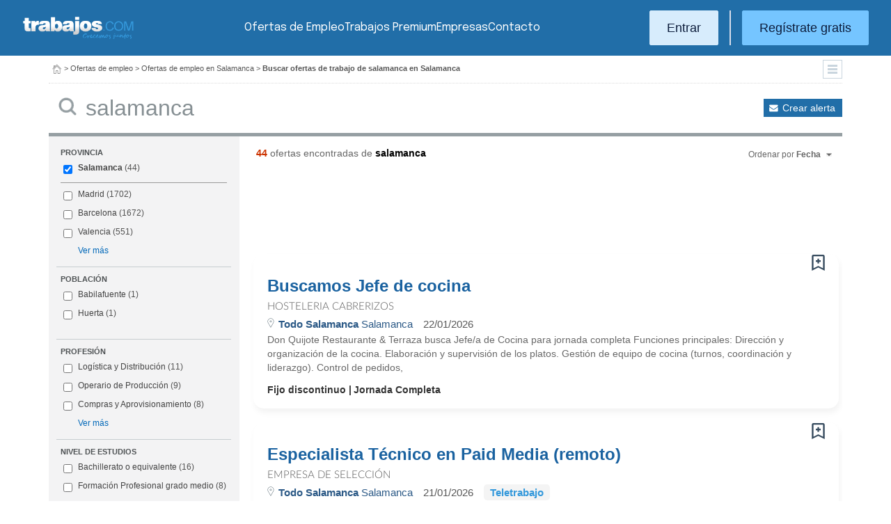

--- FILE ---
content_type: text/html; charset=UTF-8
request_url: https://www.trabajos.com/ofertas-empleo/salamanca/www.trabajos.com/ofertas-empleo/salamanca/planos-de-obra
body_size: 19015
content:
<!DOCTYPE html PUBLIC "-//W3C//DTD XHTML 1.0 Transitional//EN" "http://www.w3.org/TR/xhtml1/DTD/xhtml1-transitional.dtd"><html xmlns="http://www.w3.org/1999/xhtml" lang="es"><head><title>Ofertas de Empleo de Salamanca en Salamanca - Trabajos.com</title><meta http-equiv="Content-Type" content="text/html; charset=utf-8" /><meta name="description" content="Ofertas de trabajo de Salamanca en Salamanca. Encuentra el empleo de Salamanca en Salamanca que estás buscando en Trabajos.com" /><meta name="keywords" content="ofertas trabajo  Salamanca  en Salamanca, ofertas empleo  Salamanca  en Salamanca, bolsa trabajo  Salamanca  en Salamanca, bolsa empleo  Salamanca  en Salamanca, buscar trabajo  Salamanca  en Salamanca" /><meta name="apple-itunes-app" content="app-id=516317735" /><meta property="fb:admins" content="550580406" /><meta property="fb:admins" content="1379411340" /><meta property="fb:admins" content="100010285996518" /><meta http-equiv="Content-Language" content="es"/><meta name="Distribution" content="global"/><meta name="referrer" content="always" /><link rel="shortcut icon" href="/favicon.ico" /><link rel="stylesheet" href="/css/theme/jquery-ui.css?366" type="text/css" media="screen" /><link rel="manifest" href="/firebase/manifest.json"><!-- Start VWO Async SmartCode --><link rel="preconnect" href="https://dev.visualwebsiteoptimizer.com" /><script type='text/javascript' id='vwoCode'>window._vwo_code || (function() {var account_id=969587,version=2.1,settings_tolerance=2000,hide_element='body',hide_element_style = 'opacity:0 !important;filter:alpha(opacity=0) !important;background:none !important;transition:none !important;',/* DO NOT EDIT BELOW THIS LINE */f=false,w=window,d=document,v=d.querySelector('#vwoCode'),cK='_vwo_'+account_id+'_settings',cc={};try{var c=JSON.parse(localStorage.getItem('_vwo_'+account_id+'_config'));cc=c&&typeof c==='object'?c:{}}catch(e){}var stT=cc.stT==='session'?w.sessionStorage:w.localStorage;code={nonce:v&&v.nonce,use_existing_jquery:function(){return typeof use_existing_jquery!=='undefined'?use_existing_jquery:undefined},library_tolerance:function(){return typeof library_tolerance!=='undefined'?library_tolerance:undefined},settings_tolerance:function(){return cc.sT||settings_tolerance},hide_element_style:function(){return'{'+(cc.hES||hide_element_style)+'}'},hide_element:function(){if(performance.getEntriesByName('first-contentful-paint')[0]){return''}return typeof cc.hE==='string'?cc.hE:hide_element},getVersion:function(){return version},finish:function(e){if(!f){f=true;var t=d.getElementById('_vis_opt_path_hides');if(t)t.parentNode.removeChild(t);if(e)(new Image).src='https://dev.visualwebsiteoptimizer.com/ee.gif?a='+account_id+e}},finished:function(){return f},addScript:function(e){var t=d.createElement('script');t.type='text/javascript';if(e.src){t.src=e.src}else{t.text=e.text}v&&t.setAttribute('nonce',v.nonce);d.getElementsByTagName('head')[0].appendChild(t)},load:function(e,t){var n=this.getSettings(),i=d.createElement('script'),r=this;t=t||{};if(n){i.textContent=n;d.getElementsByTagName('head')[0].appendChild(i);if(!w.VWO||VWO.caE){stT.removeItem(cK);r.load(e)}}else{var o=new XMLHttpRequest;o.open('GET',e,true);o.withCredentials=!t.dSC;o.responseType=t.responseType||'text';o.onload=function(){if(t.onloadCb){return t.onloadCb(o,e)}if(o.status===200||o.status===304){_vwo_code.addScript({text:o.responseText})}else{_vwo_code.finish('&e=loading_failure:'+e)}};o.onerror=function(){if(t.onerrorCb){return t.onerrorCb(e)}_vwo_code.finish('&e=loading_failure:'+e)};o.send()}},getSettings:function(){try{var e=stT.getItem(cK);if(!e){return}e=JSON.parse(e);if(Date.now()>e.e){stT.removeItem(cK);return}return e.s}catch(e){return}},init:function(){if(d.URL.indexOf('__vwo_disable__')>-1)return;var e=this.settings_tolerance();w._vwo_settings_timer=setTimeout(function(){_vwo_code.finish();stT.removeItem(cK)},e);var t;if(this.hide_element()!=='body'){t=d.createElement('style');var n=this.hide_element(),i=n?n+this.hide_element_style():'',r=d.getElementsByTagName('head')[0];t.setAttribute('id','_vis_opt_path_hides');v&&t.setAttribute('nonce',v.nonce);t.setAttribute('type','text/css');if(t.styleSheet)t.styleSheet.cssText=i;else t.appendChild(d.createTextNode(i));r.appendChild(t)}else{t=d.getElementsByTagName('head')[0];var i=d.createElement('div');i.style.cssText='z-index: 2147483647 !important;position: fixed !important;left: 0 !important;top: 0 !important;width: 100% !important;height: 100% !important;background: white !important;';i.setAttribute('id','_vis_opt_path_hides');i.classList.add('_vis_hide_layer');t.parentNode.insertBefore(i,t.nextSibling)}var o=window._vis_opt_url||d.URL,s='https://dev.visualwebsiteoptimizer.com/j.php?a='+account_id+'&u='+encodeURIComponent(o)+'&vn='+version;if(w.location.search.indexOf('_vwo_xhr')!==-1){this.addScript({src:s})}else{this.load(s+'&x=true')}}};w._vwo_code=code;code.init();})();</script><!-- End VWO Async SmartCode --><script type="text/javascript">(function(i,s,o,g,r,a,m){i['GoogleAnalyticsObject']=r;i[r]=i[r]||function(){	(i[r].q=i[r].q||[]).push(arguments)},i[r].l=1*new Date();a=s.createElement(o),	m=s.getElementsByTagName(o)[0];a.async=1;a.src=g;m.parentNode.insertBefore(a,m)	})(window,document,'script','//www.google-analytics.com/analytics.js','ga');	ga('create', 'UA-152964-1', {'cookieDomain': 'trabajos.com','userId': ''});	ga('send', 'pageview');</script><!--include virtual="/empresa/ssi_script_hotjar.thtml" --><!-- Global site tag (gtag.js) - Google Ads: 1070656476 --><!--<script async src="https://www.googletagmanager.com/gtag/js?id=AW-1070656476"></script><script>window.dataLayer = window.dataLayer || [];
function gtag(){dataLayer.push(arguments);}
gtag('js', new Date());
gtag('config', 'AW-1070656476', {'allow_enhanced_conversions': true});</script>--><!--conversionRegistroEmpresas--><!-- Event snippet for Etiqueta de remarketing: remarketing page --><script> gtag('event', 'conversion', { 'send_to': 'AW-1070656476/i3qkCPT29QMQ3NfD_gM', 'aw_remarketing_only': true });</script><!-- New script for Google Analitycs 4 (GA4) --><script async src="https://www.googletagmanager.com/gtag/js?id=G-B8K8J061WJ"></script><script> window.dataLayer = window.dataLayer || []; function gtag(){dataLayer.push(arguments);} gtag('js', new Date()); gtag('config', 'G-B8K8J061WJ');</script><!-- New Script for Clearbit --><script type="text/javascript"> (function (d, u, h, s) { h = d.getElementsByTagName('head')[0]; s = d.createElement('script'); s.async = 1; s.src = u + new Date().getTime(); h.appendChild(s); } )(document, 'https://grow.clearbitjs.com/api/pixel.js?v=');</script><!-- Google Tag Manager --><script>(function(w,d,s,l,i){w[l]=w[l]||[];w[l].push({'gtm.start': new Date().getTime(),event:'gtm.js'});var f=d.getElementsByTagName(s)[0], j=d.createElement(s),dl=l!='dataLayer'?'&l='+l:'';j.async=true;j.src= 'https://www.googletagmanager.com/gtm.js?id='+i+dl;f.parentNode.insertBefore(j,f);
})(window,document,'script','dataLayer','GTM-W65KH6TZ');</script><!-- End Google Tag Manager --><link rel="canonical" href="https://www.trabajos.com/ofertas-empleo/salamanca/salamanca" /><meta name="robots" content="noindex, follow" /><link rel="stylesheet" type="text/css" href="/css/layout.css?366" /><link rel="stylesheet" type="text/css" href="/css/layout-style.css?366" /><link rel="stylesheet" type="text/css" href="/css/estilos.css?366" /><!--#include virtual="/ssi_css_usuario.thtml" --><link rel="stylesheet" type="text/css" href="/css/es/pais.css?366" /><!-- Google tag (gtag.js) --><script async src="https://www.googletagmanager.com/gtag/js?id=AW-1070656476"></script><script> window.dataLayer = window.dataLayer || []; function gtag(){dataLayer.push(arguments);} gtag('js', new Date()); gtag('config', 'AW-1070656476'); </script></head><body><header><iframe id='acdf9837' name='acdf9837' src='//a.hspvst.com/delivery/afr.php?zoneid=22&amp;cb=INSERT_RANDOM_NUMBER_HERE' frameborder='0' scrolling='no' width="0" height="0" srtyle="display:none; visibility:hidden"></iframe><h1>Ofertas de Empleo de Salamanca en Salamanca</h1><div class="container"><div class="header-wrapper"><div class="logo"><a href="https://www.trabajos.com/" id="cabLogo" title="Trabajos.com"><img src="/img/2014/logo-c.png" alt="Trabajos.com" class="logo" /></a><a href="https://www.trabajos.com/" id="cabLogoPre" aria-label="Trabajos.com"><img src="/img/2015/premium/logo-premium.png" alt="" class="logoPremium" width="100%" height="100%" /></a><a href="https://www.trabajos.com/" id="cabLogoPro" aria-label="Trabajos.com"><img src="/img/2015/premium/logo-profesional.png" alt="" class="logoProfesional" width="100%" height="100%" /></a></div><!--#include virtual="/ssi_cabecera_username.thtml" --><ul class="menu"><li class="ofertas"><a href="https://www.trabajos.com/ofertas-empleo/"  title="Ofertas de Trabajo" id="cabEmpleo">Ofertas de Empleo</a></li><li class="cursos"><a href="https://www.trabajos.com/premium/mejora-candidatura/?utm_source=trabajos&utm_medium=web&utm_campaign=LandingMejora"  id="cabPremium">Trabajos Premium</a></li><li class="empresas"><a href="https://www.trabajos.com/empresas/"  title="Publicar Ofertas Trabajo Gratis" id="cabEmpresas">Empresas</a></li><li class="contacto"><a href="https://www.trabajos.com/contacto/?contacto=HV_CONTACTO" id="cabEmpresas">Contacto</a></li></ul><div class="authentication"><a href="https://www.trabajos.com/acceso/" title="Entrar a Trabajos.com" rel="nofollow" class="btn btn-light">Entrar</a><hr class="separator separator-vertical" /><a href="https://www.trabajos.com/candidato/registro/" id="cabRegistrate" rel="nofollow" class="btn">Reg&iacute;strate gratis</a></div><span title="Menú" class="header-mobile-trigger"><img src="/img/2025/menu-trigger.svg" alt="Menu" /></span></div><div class="menu-mobile" id="menuMov"><span title="Menú" class="header-mobile-trigger"><img src="/img/2025/menu-trigger-close.svg" alt="Menu" /></span><div class="menu-mobile-logged"><!--#include virtual="/ssi_cabecera_username.thtml" --><!--#include virtual="/empresa/ssi_cabecera_empresa.thtml" --></div><ul class="list text-center"><li><a href="https://www.trabajos.com/ofertas/"  id="cabEmpleoMov">Ofertas de Empleo</a></li><li><a href="https://www.trabajos.com/premium/mejora-candidatura/?utm_source=trabajos&utm_medium=web&utm_campaign=LandingMejora"  id="cabPremiumMov">Trabajos Premium</a></li><li><a href="https://www.trabajos.com/empresas/"  id="cabEmpresasMov">Empresas</a></li><li><a href="https://www.trabajos.com/contacto/?contacto=HV_CONTACTO" id="cabEmpresas">Contacto</a></li></ul><div class="authentication"><a href="https://www.trabajos.com/acceso/" title="Entrar a Trabajos.com" rel="nofollow" class="btn btn-light">Entrar</a><hr class="separator" /><a href="https://www.trabajos.com/candidato/registro/" id="cabRegistrate" rel="nofollow" class="btn">Reg&iacute;strate</a></div></div></div><div class="print logoprint"><img src="/img/logo_trabajos.gif" alt="Trabajos.com" /></div></header><div class="main980nm pathruleta"><div id="path"><a href="https://www.trabajos.com/" title="Trabajos.com"><img src="/img/2014/ico_home.png" alt="Volver a la portada" width="100%" height="100%"/></a> &gt; <a href="https://www.trabajos.com/ofertas-empleo/" title="Ofertas de trabajo">Ofertas de empleo</a> &gt; 
<a href="https://www.trabajos.com/ofertas-empleo/salamanca" title="Ofertas de trabajo en Salamanca">Ofertas de empleo en Salamanca</a> &gt; 
<strong>Buscar ofertas de trabajo de salamanca en Salamanca</strong><div class="ruletainterior"><img src="/img/2014/icofiltros_min.png" id="pestanaFiltroBusqueda" class="icoFiltros" alt="Filtros" /></div> </div>
<!--#include virtual="/candidato/ssi_path_buscador.thtml" --><!--#include virtual="/ssi_path_vermas.thtml" --><!--#include virtual="/candidato/ssi_path_vermas.thtml" --></div><div id="filtrosBuscador" class="filtrosBuscador" style="display:none"><div id="opcionesBuscador" class="opcionesBuscador"><div id="contenidoFiltroProfesiones" class="filtrosItems"><div class="filtro-title"><a title="Buscar trabajo por profesiones" href="https://www.trabajos.com/profesiones/">Profesiones</a></div><ul><li><a title="Ofertas Trabajo Atención al cliente" href="https://www.trabajos.com/ofertas-empleo/atencion_al_cliente">Atención al cliente</a></li><li><a title="Ofertas Trabajo Comercial Ventas" href="https://www.trabajos.com/ofertas-empleo/comercial_ventas">Comercial y Ventas</a></li><li><a title="Ofertas Trabajo Contabilidad" href="https://www.trabajos.com/ofertas-empleo/contables">Contabilidad</a></li><li><a title="Ofertas Trabajo Educación, Magisterio y Pedagogía" href="https://www.trabajos.com/ofertas-empleo/educacion_magisterio_pedagogia">Educación, Magisterio y Pedagogía</a></li><li><a title="Ofertas Trabajo Gestión de Proyectos" href="https://www.trabajos.com/ofertas-empleo/gestion_de_proyectos">Gestión de Proyectos</a></li><li><a title="Ofertas Trabajo Hardware, Redes y Seguridad" href="https://www.trabajos.com/ofertas-empleo/hardware_redes_y_seguridad">Hardware, Redes y Seguridad</a></li><li><a title="Ofertas Trabajo Hosteleria, Camarero o Gobernante" href="https://www.trabajos.com/ofertas-empleo/hosteleria_camarero_gobernante">Hostelería: Camarero o Gobernante</a></li></ul><ul><li><a title="Ofertas Trabajo Consultoria" href="https://www.trabajos.com/ofertas-empleo/informatica_consultoria">Consultoría Informática</a></li><li><a title="Ofertas Trabajo Informatica" href="https://www.trabajos.com/ofertas-empleo/informatica_otros">Informática</a></li><li><a title="Ofertas Trabajo Programador Informatico" href="https://www.trabajos.com/ofertas-empleo/ingenieria_programador">Informática Programador</a></li><li><a title="Ofertas Trabajo Sistemas Informaticos" href="https://www.trabajos.com/ofertas-empleo/informatica_sistemas">Informática Sistemas</a></li><li><a title="Ofertas Trabajo Ingenieria Industrial" href="https://www.trabajos.com/ofertas-empleo/ingenieria_industrial">Ingeniería Industrial</a></li><li><a title="Ofertas Trabajo Ingenieria Telecomunicaciones" href="https://www.trabajos.com/ofertas-empleo/ingenieria_telecomunicaciones">Ingeniería Telecomunicaciones</a></li><li><a title="Ofertas Trabajo Operaciones Logísticas" href="https://www.trabajos.com/ofertas-empleo/logistica_operaciones">Operaciones Logísticas</a></li></ul><ul><li><a title="Ofertas Trabajo Marketing" href="https://www.trabajos.com/ofertas-empleo/marketing_mercadotecnia">Marketing</a></li><li><a title="Ofertas Trabajo Peluquería, Maquillaje y Estética" href="https://www.trabajos.com/ofertas-empleo/peluqueria_maquillaje_estheticienes">Peluquería, Maquillaje y Estetética</a></li><li><a title="Ofertas Trabajo Recepcionista" href="https://www.trabajos.com/ofertas-empleo/recepcionista">Recepcionista</a></li><li><a title="Ofertas Trabajo Recursos Humanos" href="https://www.trabajos.com/ofertas-empleo/recursos_humanos_personal">Recursos Humanos</a></li><li><a title="Ofertas Trabajo Secretaria Administración" href="https://www.trabajos.com/ofertas-empleo/secretaria_administracion">Secretaría y Administración</a></li><li><a title="Ofertas Trabajo Telefonista, Televenta y Encuestas" href="https://www.trabajos.com/ofertas-empleo/telefonistas_televenta_encuestas">Telefonistas, Televenta y Encuestas</a></li><li><a title="Ofertas Trabajo Dependientas" href="https://www.trabajos.com/ofertas-empleo/dependientas">Dependientas</a></li></ul></div><div id="contenidoFiltroProvincias" class="filtrosItems"><div class="filtro-title"><a title="Buscar Trabajo por Provincias" href="https://www.trabajos.com/provincias/">Provincias</a></div><ul><li><a title="Ofertas Trabajo Madrid" href="https://www.trabajos.com/ofertas-empleo/madrid">Madrid</a></li><li><a title="Ofertas Trabajo Barcelona" href="https://www.trabajos.com/ofertas-empleo/barcelona">Barcelona</a></li><li><a title="Ofertas Trabajo Valencia" href="https://www.trabajos.com/ofertas-empleo/valencia">Valencia</a></li><li><a title="Ofertas Trabajo Sevilla" href="https://www.trabajos.com/ofertas-empleo/sevilla">Sevilla</a></li><li><a title="Ofertas Trabajo Málaga" href="https://www.trabajos.com/ofertas-empleo/malaga">Málaga</a></li><li><a title="Ofertas Trabajo Alicante" href="https://www.trabajos.com/ofertas-empleo/alicante">Alicante</a></li><li><a title="Ofertas Trabajo Vizcaya/Bizkaia" href="https://www.trabajos.com/ofertas-empleo/bizkaia">Bizkaia</a></li></ul><ul><li><a title="Ofertas Trabajo A Coruña" href="https://www.trabajos.com/ofertas-empleo/a-coruna">A Coruña</a></li><li><a title="Ofertas Trabajo Guipuzcoa/Gipuzkoa" href="https://www.trabajos.com/ofertas-empleo/gipuzkoa">Gipuzkoa</a></li><li><a title="Ofertas Trabajo Murcia" href="https://www.trabajos.com/ofertas-empleo/murcia">Murcia</a></li><li><a title="Ofertas Trabajo Zaragoza" href="https://www.trabajos.com/ofertas-empleo/zaragoza">Zaragoza</a></li><li><a title="Ofertas Trabajo Asturias" href="https://www.trabajos.com/ofertas-empleo/asturias">Asturias</a></li><li><a title="Ofertas Trabajo Tarragona" href="https://www.trabajos.com/ofertas-empleo/tarragona">Tarragona</a></li><li><a title="Ofertas Trabajo Baleares" href="https://www.trabajos.com/ofertas-empleo/baleares">Baleares</a></li></ul><ul><li><a title="Ofertas Trabajo Girona" href="https://www.trabajos.com/ofertas-empleo/girona">Girona</a></li><li><a title="Ofertas Trabajo Pontevedra" href="https://www.trabajos.com/ofertas-empleo/pontevedra">Pontevedra</a></li><li><a title="Ofertas Trabajo Cádiz" href="https://www.trabajos.com/ofertas-empleo/cadiz">Cádiz</a></li><li><a title="Ofertas Trabajo Granada" href="https://www.trabajos.com/ofertas-empleo/granada">Granada</a></li><li><a title="Ofertas Trabajo Valladolid" href="https://www.trabajos.com/ofertas-empleo/valladolid">Valladolid</a></li><li><a title="Ofertas Trabajo Navarra" href="https://www.trabajos.com/ofertas-empleo/navarra">Navarra</a></li><li><a title="Ofertas Trabajo Cantabria" href="https://www.trabajos.com/ofertas-empleo/cantabria">Cantabria</a></li></ul></div></div></div><form id="BUSCADOR" name="BUSCADOR" method="GET" action="https://www.trabajos.com/ofertas-empleo/"><div class="main980nm"><div id="div-minitools" class="minitools"><a href="/ofertasporemail/alta/?idc=13&pais=100&provincia=1260" class="alerta" rel="nofollow" title="Recibir ofertas de trabajo por email">Crear alerta</a></div><div class="buscadorfull"><input type="hidden" id="idpais" name="IDPAIS" value="100" /><input type="image" src="/img/2014/ico_search.png" name="BUSCAR" value="Buscar" alt="Buscar" /><label for="cadena" class="sr-only">Buscar</label><input type="text" id="cadena" name="CADENA" class="liviano" value="salamanca" size="50" maxlength="100" placeholder="Buscar trabajo" /></div></div></form><div id="dialogCargando" style="display:none; text-align:center;padding-top:50px"><img src="/img/loading.gif" alt="Cargando" /></div><div id="div-cuerpo" class="main980nm"> <div class="buscadorfiltros"><div id="zona-filtros-visibles"> <div class="filtro_inner"><div class="filtro-title">Provincia</div><ul id="parte-seleccion-fpv" class="parte_seleccion"><li><label><input type="checkbox" name="FPV[]" class="aaaaaaaa" value="1260" id="checkbox-FPV-1260" data-descripcion="Salamanca" CHECKED><a href="https://www.trabajos.com/ofertas-empleo/salamanca/salamanca" title="Ofertas de Empleo de Salamanca en Salamanca" id="enlace-FPV-1260">Salamanca</a><span> (44)</span></label></li></ul><ul id="parte-visible-fpv" ><li><label><input type="checkbox" name="FPV[]" class="aaaaaaaa" value="1220" id="checkbox-FPV-1220" data-descripcion="Madrid" ><a href="https://www.trabajos.com/ofertas-empleo/madrid/salamanca" title="Ofertas de Empleo de Salamanca en Madrid" id="enlace-FPV-1220">Madrid</a><span> (1702)</span></label></li><li><label><input type="checkbox" name="FPV[]" class="aaaaaaaa" value="1105" id="checkbox-FPV-1105" data-descripcion="Barcelona" ><a href="https://www.trabajos.com/ofertas-empleo/barcelona/salamanca" title="Ofertas de Empleo de Salamanca en Barcelona" id="enlace-FPV-1105">Barcelona</a><span> (1672)</span></label></li><li><label><input type="checkbox" name="FPV[]" class="aaaaaaaa" value="1300" id="checkbox-FPV-1300" data-descripcion="Valencia" ><a href="https://www.trabajos.com/ofertas-empleo/valencia/salamanca" title="Ofertas de Empleo de Salamanca en Valencia" id="enlace-FPV-1300">Valencia</a><span> (551)</span></label></li></ul><ul id="parte-oculta-fpv" hidden><li><label><input type="checkbox" name="FPV[]" class="aaaaaaaa" value="1060" id="checkbox-FPV-1060" data-descripcion="A Coruña" ><a href="https://www.trabajos.com/ofertas-empleo/a-coruna/salamanca" title="Ofertas de Empleo de Salamanca en A Coruña" id="enlace-FPV-1060">A Coruña</a><span> (129)</span></label></li><li><label><input type="checkbox" name="FPV[]" class="aaaaaaaa" value="1070" id="checkbox-FPV-1070" data-descripcion="Albacete" ><a href="https://www.trabajos.com/ofertas-empleo/albacete/salamanca" title="Ofertas de Empleo de Salamanca en Albacete" id="enlace-FPV-1070">Albacete</a><span> (44)</span></label></li><li><label><input type="checkbox" name="FPV[]" class="aaaaaaaa" value="1075" id="checkbox-FPV-1075" data-descripcion="Alicante" ><a href="https://www.trabajos.com/ofertas-empleo/alicante/salamanca" title="Ofertas de Empleo de Salamanca en Alicante" id="enlace-FPV-1075">Alicante</a><span> (136)</span></label></li><li><label><input type="checkbox" name="FPV[]" class="aaaaaaaa" value="1080" id="checkbox-FPV-1080" data-descripcion="Almería" ><a href="https://www.trabajos.com/ofertas-empleo/almeria/salamanca" title="Ofertas de Empleo de Salamanca en Almería" id="enlace-FPV-1080">Almería</a><span> (75)</span></label></li><li><label><input type="checkbox" name="FPV[]" class="aaaaaaaa" value="1065" id="checkbox-FPV-1065" data-descripcion="Araba" ><a href="https://www.trabajos.com/ofertas-empleo/araba/salamanca" title="Ofertas de Empleo de Salamanca en Araba" id="enlace-FPV-1065">Araba</a><span> (149)</span></label></li><li><label><input type="checkbox" name="FPV[]" class="aaaaaaaa" value="1085" id="checkbox-FPV-1085" data-descripcion="Asturias" ><a href="https://www.trabajos.com/ofertas-empleo/asturias/salamanca" title="Ofertas de Empleo de Salamanca en Asturias" id="enlace-FPV-1085">Asturias</a><span> (86)</span></label></li><li><label><input type="checkbox" name="FPV[]" class="aaaaaaaa" value="1090" id="checkbox-FPV-1090" data-descripcion="Ávila" ><a href="https://www.trabajos.com/ofertas-empleo/avila/salamanca" title="Ofertas de Empleo de Salamanca en Ávila" id="enlace-FPV-1090">Ávila</a><span> (34)</span></label></li><li><label><input type="checkbox" name="FPV[]" class="aaaaaaaa" value="1095" id="checkbox-FPV-1095" data-descripcion="Badajoz" ><a href="https://www.trabajos.com/ofertas-empleo/badajoz/salamanca" title="Ofertas de Empleo de Salamanca en Badajoz" id="enlace-FPV-1095">Badajoz</a><span> (47)</span></label></li><li><label><input type="checkbox" name="FPV[]" class="aaaaaaaa" value="1100" id="checkbox-FPV-1100" data-descripcion="Baleares" ><a href="https://www.trabajos.com/ofertas-empleo/baleares/salamanca" title="Ofertas de Empleo de Salamanca en Baleares" id="enlace-FPV-1100">Baleares</a><span> (96)</span></label></li><li><label><input type="checkbox" name="FPV[]" class="aaaaaaaa" value="1105" id="checkbox-FPV-1105" data-descripcion="Barcelona" ><a href="https://www.trabajos.com/ofertas-empleo/barcelona/salamanca" title="Ofertas de Empleo de Salamanca en Barcelona" id="enlace-FPV-1105">Barcelona</a><span> (1672)</span></label></li><li><label><input type="checkbox" name="FPV[]" class="aaaaaaaa" value="1110" id="checkbox-FPV-1110" data-descripcion="Bizkaia" ><a href="https://www.trabajos.com/ofertas-empleo/bizkaia/salamanca" title="Ofertas de Empleo de Salamanca en Bizkaia" id="enlace-FPV-1110">Bizkaia</a><span> (274)</span></label></li><li><label><input type="checkbox" name="FPV[]" class="aaaaaaaa" value="1115" id="checkbox-FPV-1115" data-descripcion="Burgos" ><a href="https://www.trabajos.com/ofertas-empleo/burgos/salamanca" title="Ofertas de Empleo de Salamanca en Burgos" id="enlace-FPV-1115">Burgos</a><span> (90)</span></label></li><li><label><input type="checkbox" name="FPV[]" class="aaaaaaaa" value="1120" id="checkbox-FPV-1120" data-descripcion="Cáceres" ><a href="https://www.trabajos.com/ofertas-empleo/caceres/salamanca" title="Ofertas de Empleo de Salamanca en Cáceres" id="enlace-FPV-1120">Cáceres</a><span> (39)</span></label></li><li><label><input type="checkbox" name="FPV[]" class="aaaaaaaa" value="1125" id="checkbox-FPV-1125" data-descripcion="Cádiz" ><a href="https://www.trabajos.com/ofertas-empleo/cadiz/salamanca" title="Ofertas de Empleo de Salamanca en Cádiz" id="enlace-FPV-1125">Cádiz</a><span> (73)</span></label></li><li><label><input type="checkbox" name="FPV[]" class="aaaaaaaa" value="1130" id="checkbox-FPV-1130" data-descripcion="Cantabria" ><a href="https://www.trabajos.com/ofertas-empleo/cantabria/salamanca" title="Ofertas de Empleo de Salamanca en Cantabria" id="enlace-FPV-1130">Cantabria</a><span> (159)</span></label></li><li><label><input type="checkbox" name="FPV[]" class="aaaaaaaa" value="1135" id="checkbox-FPV-1135" data-descripcion="Castellón" ><a href="https://www.trabajos.com/ofertas-empleo/castellon/salamanca" title="Ofertas de Empleo de Salamanca en Castellón" id="enlace-FPV-1135">Castellón</a><span> (107)</span></label></li><li><label><input type="checkbox" name="FPV[]" class="aaaaaaaa" value="1140" id="checkbox-FPV-1140" data-descripcion="Ceuta" ><a href="https://www.trabajos.com/ofertas-empleo/ceuta/salamanca" title="Ofertas de Empleo de Salamanca en Ceuta" id="enlace-FPV-1140">Ceuta</a><span> (26)</span></label></li><li><label><input type="checkbox" name="FPV[]" class="aaaaaaaa" value="1145" id="checkbox-FPV-1145" data-descripcion="Ciudad Real" ><a href="https://www.trabajos.com/ofertas-empleo/ciudad-real/salamanca" title="Ofertas de Empleo de Salamanca en Ciudad Real" id="enlace-FPV-1145">Ciudad Real</a><span> (53)</span></label></li><li><label><input type="checkbox" name="FPV[]" class="aaaaaaaa" value="1150" id="checkbox-FPV-1150" data-descripcion="Córdoba" ><a href="https://www.trabajos.com/ofertas-empleo/cordoba/salamanca" title="Ofertas de Empleo de Salamanca en Córdoba" id="enlace-FPV-1150">Córdoba</a><span> (58)</span></label></li><li><label><input type="checkbox" name="FPV[]" class="aaaaaaaa" value="1155" id="checkbox-FPV-1155" data-descripcion="Cuenca" ><a href="https://www.trabajos.com/ofertas-empleo/cuenca/salamanca" title="Ofertas de Empleo de Salamanca en Cuenca" id="enlace-FPV-1155">Cuenca</a><span> (39)</span></label></li><li><label><input type="checkbox" name="FPV[]" class="aaaaaaaa" value="1160" id="checkbox-FPV-1160" data-descripcion="Gipuzkoa" ><a href="https://www.trabajos.com/ofertas-empleo/gipuzkoa/salamanca" title="Ofertas de Empleo de Salamanca en Gipuzkoa" id="enlace-FPV-1160">Gipuzkoa</a><span> (180)</span></label></li><li><label><input type="checkbox" name="FPV[]" class="aaaaaaaa" value="1165" id="checkbox-FPV-1165" data-descripcion="Girona" ><a href="https://www.trabajos.com/ofertas-empleo/girona/salamanca" title="Ofertas de Empleo de Salamanca en Girona" id="enlace-FPV-1165">Girona</a><span> (177)</span></label></li><li><label><input type="checkbox" name="FPV[]" class="aaaaaaaa" value="1170" id="checkbox-FPV-1170" data-descripcion="Granada" ><a href="https://www.trabajos.com/ofertas-empleo/granada/salamanca" title="Ofertas de Empleo de Salamanca en Granada" id="enlace-FPV-1170">Granada</a><span> (124)</span></label></li><li><label><input type="checkbox" name="FPV[]" class="aaaaaaaa" value="1175" id="checkbox-FPV-1175" data-descripcion="Guadalajara" ><a href="https://www.trabajos.com/ofertas-empleo/guadalajara/salamanca" title="Ofertas de Empleo de Salamanca en Guadalajara" id="enlace-FPV-1175">Guadalajara</a><span> (116)</span></label></li><li><label><input type="checkbox" name="FPV[]" class="aaaaaaaa" value="1180" id="checkbox-FPV-1180" data-descripcion="Huelva" ><a href="https://www.trabajos.com/ofertas-empleo/huelva/salamanca" title="Ofertas de Empleo de Salamanca en Huelva" id="enlace-FPV-1180">Huelva</a><span> (59)</span></label></li><li><label><input type="checkbox" name="FPV[]" class="aaaaaaaa" value="1185" id="checkbox-FPV-1185" data-descripcion="Huesca" ><a href="https://www.trabajos.com/ofertas-empleo/huesca/salamanca" title="Ofertas de Empleo de Salamanca en Huesca" id="enlace-FPV-1185">Huesca</a><span> (51)</span></label></li><li><label><input type="checkbox" name="FPV[]" class="aaaaaaaa" value="1190" id="checkbox-FPV-1190" data-descripcion="Jaén" ><a href="https://www.trabajos.com/ofertas-empleo/jaen/salamanca" title="Ofertas de Empleo de Salamanca en Jaén" id="enlace-FPV-1190">Jaén</a><span> (113)</span></label></li><li><label><input type="checkbox" name="FPV[]" class="aaaaaaaa" value="1195" id="checkbox-FPV-1195" data-descripcion="La Rioja" ><a href="https://www.trabajos.com/ofertas-empleo/la-rioja/salamanca" title="Ofertas de Empleo de Salamanca en La Rioja" id="enlace-FPV-1195">La Rioja</a><span> (44)</span></label></li><li><label><input type="checkbox" name="FPV[]" class="aaaaaaaa" value="1200" id="checkbox-FPV-1200" data-descripcion="Las Palmas" ><a href="https://www.trabajos.com/ofertas-empleo/las-palmas/salamanca" title="Ofertas de Empleo de Salamanca en Las Palmas" id="enlace-FPV-1200">Las Palmas</a><span> (81)</span></label></li><li><label><input type="checkbox" name="FPV[]" class="aaaaaaaa" value="1205" id="checkbox-FPV-1205" data-descripcion="León" ><a href="https://www.trabajos.com/ofertas-empleo/leon/salamanca" title="Ofertas de Empleo de Salamanca en León" id="enlace-FPV-1205">León</a><span> (56)</span></label></li><li><label><input type="checkbox" name="FPV[]" class="aaaaaaaa" value="1210" id="checkbox-FPV-1210" data-descripcion="Lleida" ><a href="https://www.trabajos.com/ofertas-empleo/lleida/salamanca" title="Ofertas de Empleo de Salamanca en Lleida" id="enlace-FPV-1210">Lleida</a><span> (202)</span></label></li><li><label><input type="checkbox" name="FPV[]" class="aaaaaaaa" value="1215" id="checkbox-FPV-1215" data-descripcion="Lugo" ><a href="https://www.trabajos.com/ofertas-empleo/lugo/salamanca" title="Ofertas de Empleo de Salamanca en Lugo" id="enlace-FPV-1215">Lugo</a><span> (50)</span></label></li><li><label><input type="checkbox" name="FPV[]" class="aaaaaaaa" value="1220" id="checkbox-FPV-1220" data-descripcion="Madrid" ><a href="https://www.trabajos.com/ofertas-empleo/madrid/salamanca" title="Ofertas de Empleo de Salamanca en Madrid" id="enlace-FPV-1220">Madrid</a><span> (1702)</span></label></li><li><label><input type="checkbox" name="FPV[]" class="aaaaaaaa" value="1225" id="checkbox-FPV-1225" data-descripcion="Málaga" ><a href="https://www.trabajos.com/ofertas-empleo/malaga/salamanca" title="Ofertas de Empleo de Salamanca en Málaga" id="enlace-FPV-1225">Málaga</a><span> (219)</span></label></li><li><label><input type="checkbox" name="FPV[]" class="aaaaaaaa" value="1230" id="checkbox-FPV-1230" data-descripcion="Melilla" ><a href="https://www.trabajos.com/ofertas-empleo/melilla/salamanca" title="Ofertas de Empleo de Salamanca en Melilla" id="enlace-FPV-1230">Melilla</a><span> (26)</span></label></li><li><label><input type="checkbox" name="FPV[]" class="aaaaaaaa" value="1235" id="checkbox-FPV-1235" data-descripcion="Murcia" ><a href="https://www.trabajos.com/ofertas-empleo/murcia/salamanca" title="Ofertas de Empleo de Salamanca en Murcia" id="enlace-FPV-1235">Murcia</a><span> (220)</span></label></li><li><label><input type="checkbox" name="FPV[]" class="aaaaaaaa" value="1240" id="checkbox-FPV-1240" data-descripcion="Navarra" ><a href="https://www.trabajos.com/ofertas-empleo/navarra/salamanca" title="Ofertas de Empleo de Salamanca en Navarra" id="enlace-FPV-1240">Navarra</a><span> (200)</span></label></li><li><label><input type="checkbox" name="FPV[]" class="aaaaaaaa" value="1245" id="checkbox-FPV-1245" data-descripcion="Ourense" ><a href="https://www.trabajos.com/ofertas-empleo/ourense/salamanca" title="Ofertas de Empleo de Salamanca en Ourense" id="enlace-FPV-1245">Ourense</a><span> (35)</span></label></li><li><label><input type="checkbox" name="FPV[]" class="aaaaaaaa" value="1250" id="checkbox-FPV-1250" data-descripcion="Palencia" ><a href="https://www.trabajos.com/ofertas-empleo/palencia/salamanca" title="Ofertas de Empleo de Salamanca en Palencia" id="enlace-FPV-1250">Palencia</a><span> (75)</span></label></li><li><label><input type="checkbox" name="FPV[]" class="aaaaaaaa" value="1255" id="checkbox-FPV-1255" data-descripcion="Pontevedra" ><a href="https://www.trabajos.com/ofertas-empleo/pontevedra/salamanca" title="Ofertas de Empleo de Salamanca en Pontevedra" id="enlace-FPV-1255">Pontevedra</a><span> (79)</span></label></li><li><label><input type="checkbox" name="FPV[]" class="aaaaaaaa" value="1265" id="checkbox-FPV-1265" data-descripcion="S.C. Tenerife" ><a href="https://www.trabajos.com/ofertas-empleo/tenerife/salamanca" title="Ofertas de Empleo de Salamanca en S.C. Tenerife" id="enlace-FPV-1265">S.C. Tenerife</a><span> (107)</span></label></li><li><label><input type="checkbox" name="FPV[]" class="aaaaaaaa" value="1270" id="checkbox-FPV-1270" data-descripcion="Segovia" ><a href="https://www.trabajos.com/ofertas-empleo/segovia/salamanca" title="Ofertas de Empleo de Salamanca en Segovia" id="enlace-FPV-1270">Segovia</a><span> (46)</span></label></li><li><label><input type="checkbox" name="FPV[]" class="aaaaaaaa" value="1275" id="checkbox-FPV-1275" data-descripcion="Sevilla" ><a href="https://www.trabajos.com/ofertas-empleo/sevilla/salamanca" title="Ofertas de Empleo de Salamanca en Sevilla" id="enlace-FPV-1275">Sevilla</a><span> (297)</span></label></li><li><label><input type="checkbox" name="FPV[]" class="aaaaaaaa" value="1280" id="checkbox-FPV-1280" data-descripcion="Soria" ><a href="https://www.trabajos.com/ofertas-empleo/soria/salamanca" title="Ofertas de Empleo de Salamanca en Soria" id="enlace-FPV-1280">Soria</a><span> (41)</span></label></li><li><label><input type="checkbox" name="FPV[]" class="aaaaaaaa" value="1285" id="checkbox-FPV-1285" data-descripcion="Tarragona" ><a href="https://www.trabajos.com/ofertas-empleo/tarragona/salamanca" title="Ofertas de Empleo de Salamanca en Tarragona" id="enlace-FPV-1285">Tarragona</a><span> (188)</span></label></li><li><label><input type="checkbox" name="FPV[]" class="aaaaaaaa" value="1290" id="checkbox-FPV-1290" data-descripcion="Teruel" ><a href="https://www.trabajos.com/ofertas-empleo/teruel/salamanca" title="Ofertas de Empleo de Salamanca en Teruel" id="enlace-FPV-1290">Teruel</a><span> (48)</span></label></li><li><label><input type="checkbox" name="FPV[]" class="aaaaaaaa" value="1295" id="checkbox-FPV-1295" data-descripcion="Toledo" ><a href="https://www.trabajos.com/ofertas-empleo/toledo/salamanca" title="Ofertas de Empleo de Salamanca en Toledo" id="enlace-FPV-1295">Toledo</a><span> (88)</span></label></li><li><label><input type="checkbox" name="FPV[]" class="aaaaaaaa" value="1300" id="checkbox-FPV-1300" data-descripcion="Valencia" ><a href="https://www.trabajos.com/ofertas-empleo/valencia/salamanca" title="Ofertas de Empleo de Salamanca en Valencia" id="enlace-FPV-1300">Valencia</a><span> (551)</span></label></li><li><label><input type="checkbox" name="FPV[]" class="aaaaaaaa" value="1305" id="checkbox-FPV-1305" data-descripcion="Valladolid" ><a href="https://www.trabajos.com/ofertas-empleo/valladolid/salamanca" title="Ofertas de Empleo de Salamanca en Valladolid" id="enlace-FPV-1305">Valladolid</a><span> (132)</span></label></li><li><label><input type="checkbox" name="FPV[]" class="aaaaaaaa" value="1310" id="checkbox-FPV-1310" data-descripcion="Zamora" ><a href="https://www.trabajos.com/ofertas-empleo/zamora/salamanca" title="Ofertas de Empleo de Salamanca en Zamora" id="enlace-FPV-1310">Zamora</a><span> (44)</span></label></li><li><label><input type="checkbox" name="FPV[]" class="aaaaaaaa" value="1315" id="checkbox-FPV-1315" data-descripcion="Zaragoza" ><a href="https://www.trabajos.com/ofertas-empleo/zaragoza/salamanca" title="Ofertas de Empleo de Salamanca en Zaragoza" id="enlace-FPV-1315">Zaragoza</a><span> (357)</span></label></li></ul><a href="#" id="masmenos-fpv" class="masfiltro">Ver más</a><input type="hidden" id="mostrar-todas-fpv" name="MT-FPV" value="NO"></div><div class="filtro_inner"><div class="filtro-title">Población</div><ul id="parte-seleccion-fpb" class=""></ul><ul id="parte-visible-fpb" ><li><label><input type="checkbox" name="FPB[]" class="aaaaaaaa" value="12498" id="checkbox-FPB-12498" data-descripcion="Babilafuente" ><a href="https://www.trabajos.com/ofertas-empleo/salamanca/babilafuente/salamanca" title="Ofertas de Empleo de Salamanca en Babilafuente (Salamanca)" id="enlace-FPB-12498">Babilafuente</a><span> (1)</span></label></li><li><label><input type="checkbox" name="FPB[]" class="aaaaaaaa" value="12499" id="checkbox-FPB-12499" data-descripcion="Huerta" ><a href="https://www.trabajos.com/ofertas-empleo/salamanca/huerta/salamanca" title="Ofertas de Empleo de Salamanca en Huerta (Salamanca)" id="enlace-FPB-12499">Huerta</a><span> (1)</span></label></li></ul><ul id="parte-oculta-fpb" hidden></ul><input type="hidden" id="mostrar-todas-fpb" name="MT-FPB" value="NO"></div><div class="filtro_inner"><div class="filtro-title">Profesión</div><ul id="parte-seleccion-fpf" class=""></ul><ul id="parte-visible-fpf" ><li><label><input type="checkbox" name="FPF[]" class="aaaaaaaa" value="378" id="checkbox-FPF-378" data-descripcion="Logística y Distribución" ><a href="https://www.trabajos.com/ofertas-empleo/logistica_operaciones/salamanca/salamanca" title="Ofertas de Empleo de Logística y Distribución de Salamanca en Salamanca" id="enlace-FPF-378">Logística y Distribución</a><span> (11)</span></label></li><li><label><input type="checkbox" name="FPF[]" class="aaaaaaaa" value="641" id="checkbox-FPF-641" data-descripcion="Operario de Producción" ><a href="https://www.trabajos.com/ofertas-empleo/operario-produccion/salamanca/salamanca" title="Ofertas de Empleo de Operario de Producción de Salamanca en Salamanca" id="enlace-FPF-641">Operario de Producción</a><span> (9)</span></label></li><li><label><input type="checkbox" name="FPF[]" class="aaaaaaaa" value="604" id="checkbox-FPF-604" data-descripcion="Compras y Aprovisionamiento" ><a href="https://www.trabajos.com/ofertas-empleo/compras_aprovisionamiento/salamanca/salamanca" title="Ofertas de Empleo de Compras y Aprovisionamiento de Salamanca en Salamanca" id="enlace-FPF-604">Compras y Aprovisionamiento</a><span> (8)</span></label></li></ul><ul id="parte-oculta-fpf" hidden><li><label><input type="checkbox" name="FPF[]" class="aaaaaaaa" value="611" id="checkbox-FPF-611" data-descripcion="Asesor Financiero" ><a href="https://www.trabajos.com/ofertas-empleo/asesor_financiero/salamanca/salamanca" title="Ofertas de Empleo de Asesor Financiero de Salamanca en Salamanca" id="enlace-FPF-611">Asesor Financiero</a><span> (1)</span></label></li><li><label><input type="checkbox" name="FPF[]" class="aaaaaaaa" value="602" id="checkbox-FPF-602" data-descripcion="Carretillero y Puente Grúa" ><a href="https://www.trabajos.com/ofertas-empleo/carretillero/salamanca/salamanca" title="Ofertas de Empleo de Carretillero y Puente Grúa de Salamanca en Salamanca" id="enlace-FPF-602">Carretillero y Puente Grúa</a><span> (2)</span></label></li><li><label><input type="checkbox" name="FPF[]" class="aaaaaaaa" value="310" id="checkbox-FPF-310" data-descripcion="Cocinero y Chef" ><a href="https://www.trabajos.com/ofertas-empleo/hosteleria_cocineros/salamanca/salamanca" title="Ofertas de Empleo de Cocinero y Chef de Salamanca en Salamanca" id="enlace-FPF-310">Cocinero y Chef</a><span> (1)</span></label></li><li><label><input type="checkbox" name="FPF[]" class="aaaaaaaa" value="490" id="checkbox-FPF-490" data-descripcion="Comercial Sector Seguros" ><a href="https://www.trabajos.com/ofertas-empleo/comercial_seguros/salamanca/salamanca" title="Ofertas de Empleo de Comercial Sector Seguros de Salamanca en Salamanca" id="enlace-FPF-490">Comercial Sector Seguros</a><span> (1)</span></label></li><li><label><input type="checkbox" name="FPF[]" class="aaaaaaaa" value="80" id="checkbox-FPF-80" data-descripcion="Comercial y Ventas" ><a href="https://www.trabajos.com/ofertas-empleo/comercial_ventas/salamanca/salamanca" title="Ofertas de Empleo de Comercial y Ventas de Salamanca en Salamanca" id="enlace-FPF-80">Comercial y Ventas</a><span> (1)</span></label></li><li><label><input type="checkbox" name="FPF[]" class="aaaaaaaa" value="634" id="checkbox-FPF-634" data-descripcion="Community Manager" ><a href="https://www.trabajos.com/ofertas-empleo/community-manager/salamanca/salamanca" title="Ofertas de Empleo de Community Manager de Salamanca en Salamanca" id="enlace-FPF-634">Community Manager</a><span> (1)</span></label></li><li><label><input type="checkbox" name="FPF[]" class="aaaaaaaa" value="604" id="checkbox-FPF-604" data-descripcion="Compras y Aprovisionamiento" ><a href="https://www.trabajos.com/ofertas-empleo/compras_aprovisionamiento/salamanca/salamanca" title="Ofertas de Empleo de Compras y Aprovisionamiento de Salamanca en Salamanca" id="enlace-FPF-604">Compras y Aprovisionamiento</a><span> (8)</span></label></li><li><label><input type="checkbox" name="FPF[]" class="aaaaaaaa" value="110" id="checkbox-FPF-110" data-descripcion="Dependientes" ><a href="https://www.trabajos.com/ofertas-empleo/dependientas/salamanca/salamanca" title="Ofertas de Empleo de Dependientes de Salamanca en Salamanca" id="enlace-FPF-110">Dependientes</a><span> (1)</span></label></li><li><label><input type="checkbox" name="FPF[]" class="aaaaaaaa" value="665" id="checkbox-FPF-665" data-descripcion="Electromecánica" ><a href="https://www.trabajos.com/ofertas-empleo/electromecanica/salamanca/salamanca" title="Ofertas de Empleo de Electromecánica de Salamanca en Salamanca" id="enlace-FPF-665">Electromecánica</a><span> (1)</span></label></li><li><label><input type="checkbox" name="FPF[]" class="aaaaaaaa" value="190" id="checkbox-FPF-190" data-descripcion="Enfermería" ><a href="https://www.trabajos.com/ofertas-empleo/enfermeria/salamanca/salamanca" title="Ofertas de Empleo de Enfermería de Salamanca en Salamanca" id="enlace-FPF-190">Enfermería</a><span> (2)</span></label></li><li><label><input type="checkbox" name="FPF[]" class="aaaaaaaa" value="255" id="checkbox-FPF-255" data-descripcion="Fisioterapia" ><a href="https://www.trabajos.com/ofertas-empleo/fisioterapia/salamanca/salamanca" title="Ofertas de Empleo de Fisioterapia de Salamanca en Salamanca" id="enlace-FPF-255">Fisioterapia</a><span> (2)</span></label></li><li><label><input type="checkbox" name="FPF[]" class="aaaaaaaa" value="591" id="checkbox-FPF-591" data-descripcion="Gestión de Producción" ><a href="https://www.trabajos.com/ofertas-empleo/gestion_de_produccion/salamanca/salamanca" title="Ofertas de Empleo de Gestión de Producción de Salamanca en Salamanca" id="enlace-FPF-591">Gestión de Producción</a><span> (3)</span></label></li><li><label><input type="checkbox" name="FPF[]" class="aaaaaaaa" value="600" id="checkbox-FPF-600" data-descripcion="Gestión de Proyectos" ><a href="https://www.trabajos.com/ofertas-empleo/gestion_de_proyectos/salamanca/salamanca" title="Ofertas de Empleo de Gestión de Proyectos de Salamanca en Salamanca" id="enlace-FPF-600">Gestión de Proyectos</a><span> (2)</span></label></li><li><label><input type="checkbox" name="FPF[]" class="aaaaaaaa" value="601" id="checkbox-FPF-601" data-descripcion="Hardware, Redes y Seguridad" ><a href="https://www.trabajos.com/ofertas-empleo/hardware_redes_y_seguridad/salamanca/salamanca" title="Ofertas de Empleo de Hardware, Redes y Seguridad de Salamanca en Salamanca" id="enlace-FPF-601">Hardware, Redes y Seguridad</a><span> (1)</span></label></li><li><label><input type="checkbox" name="FPF[]" class="aaaaaaaa" value="569" id="checkbox-FPF-569" data-descripcion="Ingeniería Civil y Obras Públicas" ><a href="https://www.trabajos.com/ofertas-empleo/ingenieria_civil_y_obras_publicas/salamanca/salamanca" title="Ofertas de Empleo de Ingeniería Civil y Obras Públicas de Salamanca en Salamanca" id="enlace-FPF-569">Ingeniería Civil y Obras Públicas</a><span> (1)</span></label></li><li><label><input type="checkbox" name="FPF[]" class="aaaaaaaa" value="370" id="checkbox-FPF-370" data-descripcion="Ingeniería de Telecomunicaciones" ><a href="https://www.trabajos.com/ofertas-empleo/ingenieria_telecomunicaciones/salamanca/salamanca" title="Ofertas de Empleo de Ingeniería de Telecomunicaciones de Salamanca en Salamanca" id="enlace-FPF-370">Ingeniería de Telecomunicaciones</a><span> (1)</span></label></li><li><label><input type="checkbox" name="FPF[]" class="aaaaaaaa" value="360" id="checkbox-FPF-360" data-descripcion="Ingeniería Industrial" ><a href="https://www.trabajos.com/ofertas-empleo/ingenieria_industrial/salamanca/salamanca" title="Ofertas de Empleo de Ingeniería Industrial de Salamanca en Salamanca" id="enlace-FPF-360">Ingeniería Industrial</a><span> (5)</span></label></li><li><label><input type="checkbox" name="FPF[]" class="aaaaaaaa" value="555" id="checkbox-FPF-555" data-descripcion="Jefe y Encargado de Obra" ><a href="https://www.trabajos.com/ofertas-empleo/jefe_de_obra_encargado_de_obra/salamanca/salamanca" title="Ofertas de Empleo de Jefe y Encargado de Obra de Salamanca en Salamanca" id="enlace-FPF-555">Jefe y Encargado de Obra</a><span> (3)</span></label></li><li><label><input type="checkbox" name="FPF[]" class="aaaaaaaa" value="378" id="checkbox-FPF-378" data-descripcion="Logística y Distribución" ><a href="https://www.trabajos.com/ofertas-empleo/logistica_operaciones/salamanca/salamanca" title="Ofertas de Empleo de Logística y Distribución de Salamanca en Salamanca" id="enlace-FPF-378">Logística y Distribución</a><span> (11)</span></label></li><li><label><input type="checkbox" name="FPF[]" class="aaaaaaaa" value="385" id="checkbox-FPF-385" data-descripcion="Marketing" ><a href="https://www.trabajos.com/ofertas-empleo/marketing_mercadotecnia/salamanca/salamanca" title="Ofertas de Empleo de Marketing de Salamanca en Salamanca" id="enlace-FPF-385">Marketing</a><span> (1)</span></label></li><li><label><input type="checkbox" name="FPF[]" class="aaaaaaaa" value="395" id="checkbox-FPF-395" data-descripcion="Masajista" ><a href="https://www.trabajos.com/ofertas-empleo/masajista/salamanca/salamanca" title="Ofertas de Empleo de Masajista de Salamanca en Salamanca" id="enlace-FPF-395">Masajista</a><span> (1)</span></label></li><li><label><input type="checkbox" name="FPF[]" class="aaaaaaaa" value="405" id="checkbox-FPF-405" data-descripcion="Mecanizado" ><a href="https://www.trabajos.com/ofertas-empleo/mecanica/salamanca/salamanca" title="Ofertas de Empleo de Mecanizado de Salamanca en Salamanca" id="enlace-FPF-405">Mecanizado</a><span> (1)</span></label></li><li><label><input type="checkbox" name="FPF[]" class="aaaaaaaa" value="410" id="checkbox-FPF-410" data-descripcion="Medicina" ><a href="https://www.trabajos.com/ofertas-empleo/medicina/salamanca/salamanca" title="Ofertas de Empleo de Medicina de Salamanca en Salamanca" id="enlace-FPF-410">Medicina</a><span> (1)</span></label></li><li><label><input type="checkbox" name="FPF[]" class="aaaaaaaa" value="592" id="checkbox-FPF-592" data-descripcion="Medio Ambiente" ><a href="https://www.trabajos.com/ofertas-empleo/medio_ambiente/salamanca/salamanca" title="Ofertas de Empleo de Medio Ambiente de Salamanca en Salamanca" id="enlace-FPF-592">Medio Ambiente</a><span> (2)</span></label></li><li><label><input type="checkbox" name="FPF[]" class="aaaaaaaa" value="641" id="checkbox-FPF-641" data-descripcion="Operario de Producción" ><a href="https://www.trabajos.com/ofertas-empleo/operario-produccion/salamanca/salamanca" title="Ofertas de Empleo de Operario de Producción de Salamanca en Salamanca" id="enlace-FPF-641">Operario de Producción</a><span> (9)</span></label></li><li><label><input type="checkbox" name="FPF[]" class="aaaaaaaa" value="999" id="checkbox-FPF-999" data-descripcion="Otros Oficios" ><a href="https://www.trabajos.com/ofertas-empleo/otros_no_clasificados/salamanca/salamanca" title="Ofertas de Empleo de Otros Oficios de Salamanca en Salamanca" id="enlace-FPF-999">Otros Oficios</a><span> (1)</span></label></li><li><label><input type="checkbox" name="FPF[]" class="aaaaaaaa" value="603" id="checkbox-FPF-603" data-descripcion="Reponedor y Cajero" ><a href="https://www.trabajos.com/ofertas-empleo/reponedores_almacen/salamanca/salamanca" title="Ofertas de Empleo de Reponedor y Cajero de Salamanca en Salamanca" id="enlace-FPF-603">Reponedor y Cajero</a><span> (6)</span></label></li><li><label><input type="checkbox" name="FPF[]" class="aaaaaaaa" value="505" id="checkbox-FPF-505" data-descripcion="Soldador" ><a href="https://www.trabajos.com/ofertas-empleo/soldador/salamanca/salamanca" title="Ofertas de Empleo de Soldador de Salamanca en Salamanca" id="enlace-FPF-505">Soldador</a><span> (1)</span></label></li><li><label><input type="checkbox" name="FPF[]" class="aaaaaaaa" value="576" id="checkbox-FPF-576" data-descripcion="Tornero y Fresador" ><a href="https://www.trabajos.com/ofertas-empleo/tornero/salamanca/salamanca" title="Ofertas de Empleo de Tornero y Fresador de Salamanca en Salamanca" id="enlace-FPF-576">Tornero y Fresador</a><span> (1)</span></label></li><li><label><input type="checkbox" name="FPF[]" class="aaaaaaaa" value="520" id="checkbox-FPF-520" data-descripcion="Trabajo Social y Ocupacional" ><a href="https://www.trabajos.com/ofertas-empleo/trabajo_social/salamanca/salamanca" title="Ofertas de Empleo de Trabajo Social y Ocupacional de Salamanca en Salamanca" id="enlace-FPF-520">Trabajo Social y Ocupacional</a><span> (1)</span></label></li><li><label><input type="checkbox" name="FPF[]" class="aaaaaaaa" value="525" id="checkbox-FPF-525" data-descripcion="Transportista, Mensajero y Conductor" ><a href="https://www.trabajos.com/ofertas-empleo/transporte_mensajeria/salamanca/salamanca" title="Ofertas de Empleo de Transportista, Mensajero y Conductor de Salamanca en Salamanca" id="enlace-FPF-525">Transportista, Mensajero y Conductor</a><span> (5)</span></label></li></ul><a href="#" id="masmenos-fpf" class="masfiltro">Ver más</a><input type="hidden" id="mostrar-todas-fpf" name="MT-FPF" value="NO"></div><div class="filtro_inner"><div class="filtro-title">Nivel de Estudios</div><ul id="parte-seleccion-fem" class=""></ul><ul id="parte-visible-fem" ><li><label><input type="checkbox" name="FEM[]" class="aaaaaaaa" value="7" id="checkbox-FEM-7" data-descripcion="Bachillerato o equivalente" >Bachillerato o equivalente<span> (16)</span></label></li><li><label><input type="checkbox" name="FEM[]" class="aaaaaaaa" value="1" id="checkbox-FEM-1" data-descripcion="Formación Profesional grado medio" >Formación Profesional grado medio<span> (8)</span></label></li><li><label><input type="checkbox" name="FEM[]" class="aaaaaaaa" value="6" id="checkbox-FEM-6" data-descripcion="Graduado Escolar/Primarios" >Graduado Escolar/Primarios<span> (6)</span></label></li></ul><ul id="parte-oculta-fem" hidden><li><label><input type="checkbox" name="FEM[]" class="aaaaaaaa" value="6" id="checkbox-FEM-6" data-descripcion="Graduado Escolar/Primarios" >Graduado Escolar/Primarios<span> (6)</span></label></li><li><label><input type="checkbox" name="FEM[]" class="aaaaaaaa" value="10" id="checkbox-FEM-10" data-descripcion="Enseñanza Reglada" >Enseñanza Reglada<span> (2)</span></label></li><li><label><input type="checkbox" name="FEM[]" class="aaaaaaaa" value="7" id="checkbox-FEM-7" data-descripcion="Bachillerato o equivalente" >Bachillerato o equivalente<span> (16)</span></label></li><li><label><input type="checkbox" name="FEM[]" class="aaaaaaaa" value="1" id="checkbox-FEM-1" data-descripcion="Formación Profesional grado medio" >Formación Profesional grado medio<span> (8)</span></label></li><li><label><input type="checkbox" name="FEM[]" class="aaaaaaaa" value="2" id="checkbox-FEM-2" data-descripcion="Formación Profesional grado superior" >Formación Profesional grado superior<span> (5)</span></label></li><li><label><input type="checkbox" name="FEM[]" class="aaaaaaaa" value="11" id="checkbox-FEM-11" data-descripcion="Grado" >Grado<span> (5)</span></label></li></ul><a href="#" id="masmenos-fem" class="masfiltro">Ver más</a><input type="hidden" id="mostrar-todas-fem" name="MT-FEM" value="NO"></div><div class="filtro_inner"><div class="filtro-title">Jornada Laboral</div><ul id="parte-seleccion-fjl" class=""></ul><ul id="parte-visible-fjl" ><li><label><input type="checkbox" name="FJL[]" class="aaaaaaaa" value="115" id="checkbox-FJL-115" data-descripcion="Jornada Completa" >Jornada Completa<span> (34)</span></label></li><li><label><input type="checkbox" name="FJL[]" class="aaaaaaaa" value="113" id="checkbox-FJL-113" data-descripcion="Jornada Indiferente" >Jornada Indiferente<span> (9)</span></label></li><li><label><input type="checkbox" name="FJL[]" class="aaaaaaaa" value="114" id="checkbox-FJL-114" data-descripcion="Media Jornada" >Media Jornada<span> (1)</span></label></li></ul><ul id="parte-oculta-fjl" hidden></ul><input type="hidden" id="mostrar-todas-fjl" name="MT-FJL" value="NO"></div><div class="filtro_inner"><div class="filtro-title">Tipo de Contrato</div><ul id="parte-seleccion-ftc" class=""></ul><ul id="parte-visible-ftc" ><li><label><input type="checkbox" name="FTC[]" class="aaaaaaaa" value="124" id="checkbox-FTC-124" data-descripcion="De duracion determinada" >De duracion determinada<span> (21)</span></label></li><li><label><input type="checkbox" name="FTC[]" class="aaaaaaaa" value="119" id="checkbox-FTC-119" data-descripcion="Indefinido" >Indefinido<span> (20)</span></label></li><li><label><input type="checkbox" name="FTC[]" class="aaaaaaaa" value="1283" id="checkbox-FTC-1283" data-descripcion="Fijo discontinuo" >Fijo discontinuo<span> (2)</span></label></li></ul><ul id="parte-oculta-ftc" hidden><li><label><input type="checkbox" name="FTC[]" class="aaaaaaaa" value="125" id="checkbox-FTC-125" data-descripcion="A tiempo parcial" >A tiempo parcial<span> (1)</span></label></li><li><label><input type="checkbox" name="FTC[]" class="aaaaaaaa" value="124" id="checkbox-FTC-124" data-descripcion="De duracion determinada" >De duracion determinada<span> (21)</span></label></li><li><label><input type="checkbox" name="FTC[]" class="aaaaaaaa" value="1283" id="checkbox-FTC-1283" data-descripcion="Fijo discontinuo" >Fijo discontinuo<span> (2)</span></label></li><li><label><input type="checkbox" name="FTC[]" class="aaaaaaaa" value="119" id="checkbox-FTC-119" data-descripcion="Indefinido" >Indefinido<span> (20)</span></label></li></ul><a href="#" id="masmenos-ftc" class="masfiltro">Ver más</a><input type="hidden" id="mostrar-todas-ftc" name="MT-FTC" value="NO"></div><div class="filtro_inner"><div class="filtro-title">Beneficios Laborales</div><ul id="parte-seleccion-fbl" class=""></ul><ul id="parte-visible-fbl" ><li><label><input type="checkbox" name="FBL[]" class="aaaaaaaa" value="3" id="checkbox-FBL-3" data-descripcion="Porcentaje sobre objetivos" >Porcentaje sobre objetivos<span> (2)</span></label></li><li><label><input type="checkbox" name="FBL[]" class="aaaaaaaa" value="6" id="checkbox-FBL-6" data-descripcion="Teletrabajo" >Teletrabajo<span> (3)</span></label></li><li><label><input type="checkbox" name="FBL[]" class="aaaaaaaa" value="9" id="checkbox-FBL-9" data-descripcion="Seguro Médico" >Seguro Médico<span> (7)</span></label></li></ul><ul id="parte-oculta-fbl" hidden></ul><input type="hidden" id="mostrar-todas-fbl" name="MT-FBL" value="NO"></div> </div><div id="zona-filtros-ocultos" hidden>  </div></div><span class="encontradas"><strong>44</strong> ofertas encontradas  de <strong class="busqueda">salamanca</strong></span><div class="relecontent "><div id="cmbrelevancia" class="relevancia"><p>Ordenar por <strong>Fecha</strong></p><div id="cpcmbrelevancia" class="combo-desplegado"><ul><li class=" "><button type="button" id="ord-r" name="ORD_R" value="R" >Relevancia</button></li><li class="relevanciaon"><button type="button" id="ord-f" name="ORD_F" value="F">Fecha (recientes)</button></li></ul><input type="hidden" id="ord" name="ORD" value="F"></div></div></div><div class="buscador2014"><!--#include virtual="/ssi_errores.thtml" --><!--#include virtual="/buscador/ssi_buscador_noresultados.thtml" --><script id='flying-scripts' type='text/javascript'>const loadScriptsTimer=setTimeout(loadScripts,5*1000);const userInteractionEvents=["mouseover","keydown","touchstart","touchmove","wheel"];userInteractionEvents.forEach(function(event){window.addEventListener(event,triggerScriptLoader,{passive:!0})});function triggerScriptLoader(){loadScripts();clearTimeout(loadScriptsTimer);userInteractionEvents.forEach(function(event){window.removeEventListener(event,triggerScriptLoader,{passive:!0})})}function loadScripts(){document.querySelectorAll("script,iframe[data-type='lazy']").forEach(function(elem){elem.setAttribute("src",elem.getAttribute("data-src"))})}</script><div id="adblock1"><script id='flying-scripts' type='text/javascript'>const loadScriptsTimer=setTimeout(loadScripts,5*1000);const userInteractionEvents=["mouseover","keydown","touchstart","touchmove","wheel"];userInteractionEvents.forEach(function(event){window.addEventListener(event,triggerScriptLoader,{passive:!0})});function triggerScriptLoader(){loadScripts();clearTimeout(loadScriptsTimer);userInteractionEvents.forEach(function(event){window.removeEventListener(event,triggerScriptLoader,{passive:!0})})}function loadScripts(){document.querySelectorAll("script,iframe[data-type='lazy']").forEach(function(elem){elem.setAttribute("src",elem.getAttribute("data-src"))})}</script><!--#include virtual="/candidato/ssi_script_adsense_336x280.thtml" --><div style="margin-left:16px;"><script data-ad-client='ca-pub-2657276457572938' data-src='https://pagead2.googlesyndication.com/pagead/js/adsbygoogle.js' data-type='lazy'></script><!--<script async src="https://pagead2.googlesyndication.com/pagead/js/adsbygoogle.js"></script>--><!--Trabajos.com 160x600--><ins class="adsbygoogle" style="display:inline-block;width:728px;height:90px" data-ad-client="ca-pub-2657276457572938" data-ad-slot="6989285341"></ins><script> (adsbygoogle = window.adsbygoogle || []).push({}); </script></div></div><div class="listado2014 card oferta"><div class="card-body"><div id="avisoOfertaGuardada1196458273" class="avisoOfGuardada" style="display:none;"></div><div id="guardarOfertaFavorita1196458273" data-usuario="0" data-oferta="1196458273" class="fav"></div><div id="litGuardarOfertaFavorita1196458273" class="fav_guardar">Guardar oferta</div><!--#include virtual="/ssi_listado_ico_favoritas_on.thtml" --><div class="title-block"><a href="https://www.trabajos.com/ofertas/1196458273/buscamos-jefe-de-cocina/" class="oferta j4m_link" data-j4m_val="1196458273" title="Oferta Buscamos Jefe de cocina">Buscamos Jefe de cocina</a><div><p class=""></p></div></div><a href="/empresa/51" class="empresa" style="display: flex; align-content: center; align-items: center;"><span>Hosteleria Cabrerizos</span><!--#include virtual="/ssi_icono_empresa_activa_inactiva.thtml" --></a><div class="info-oferta"><span class="loc"><span class="location"><span><strong>Todo Salamanca</strong> Salamanca</span></span></span><span class="fecha">22/01/2026</span></div><p class="do"> Don Quijote Restaurante &amp; Terraza busca Jefe/a de Cocina para jornada completa

Funciones principales:

Direcci&oacute;n y organizaci&oacute;n de la cocina.  
Elaboraci&oacute;n y supervisi&oacute;n de los platos.  
Gesti&oacute;n de equipo de cocina (turnos, coordinaci&oacute;n y liderazgo).  
Control de pedidos,</p><p class="oi"><span>Fijo discontinuo</span><span class="oilast">Jornada Completa</span></p></div></div><div class="listado2014 card oferta"><div class="card-body"><div id="avisoOfertaGuardada1196457450" class="avisoOfGuardada" style="display:none;"></div><div id="guardarOfertaFavorita1196457450" data-usuario="0" data-oferta="1196457450" class="fav"></div><div id="litGuardarOfertaFavorita1196457450" class="fav_guardar">Guardar oferta</div><!--#include virtual="/ssi_listado_ico_favoritas_on.thtml" --><div class="title-block"><a href="https://www.trabajos.com/ofertas/1196457450/especialista-tecnico-en-paid-media-remoto-/" class="oferta j4m_link" data-j4m_val="1196457450" title="Oferta Especialista Técnico en Paid Media (remoto)">Especialista Técnico en Paid Media (remoto)</a><div><p class=""></p></div></div><a href="https://empresadeseleccion.trabajos.com" class="empresa" style="display: flex; align-content: center; align-items: center;"><span>Empresa de Selección</span><!--#include virtual="/ssi_icono_empresa_activa_inactiva.thtml" --></a><div class="info-oferta"><span class="loc"><span class="location"><span><strong>Todo Salamanca</strong> Salamanca</span></span></span><span class="fecha">21/01/2026</span><span class="teletrabajo">Teletrabajo</span></div><p class="doextended"> &iquest;Te apasiona la publicidad digital y la optimizaci&oacute;n de campa&ntilde;as de alto rendimiento? Buscamos un Especialista T&eacute;cnico en Paid Media para unirse a nuestro equipo y liderar la estrategia, ejecuci&oacute;n y an&aacute;lisis de campa&ntilde;as en m&uacute;ltiples plataformas.  Ser&aacute;s responsable ...</p><p class="oi"><span class="salario">35.000 € - 45.000 €</span><span>Indefinido</span><span class="oilast">Jornada Completa</span></p></div></div><div class="listado2014 card oferta"><div class="card-body"><div id="avisoOfertaGuardada1196457789" class="avisoOfGuardada" style="display:none;"></div><div id="guardarOfertaFavorita1196457789" data-usuario="0" data-oferta="1196457789" class="fav"></div><div id="litGuardarOfertaFavorita1196457789" class="fav_guardar">Guardar oferta</div><!--#include virtual="/ssi_listado_ico_favoritas_on.thtml" --><div class="title-block"><a href="https://www.trabajos.com/ofertas/1196457789/urgente-repartidores-as-salamanca/" class="oferta j4m_link" data-j4m_val="1196457789" title="Oferta URGENTE REPARTIDORES/AS SALAMANCA">URGENTE REPARTIDORES/AS SALAMANCA</a><div><p class=""></p></div></div><a href="https://imantemporing.trabajos.com" class="empresa" style="display: flex; align-content: center; align-items: center;"><span>Iman Temporing</span><!--#include virtual="/ssi_icono_empresa_activa_inactiva.thtml" --></a><div class="info-oferta"><span class="loc"><span class="location"><span><strong>Todo Salamanca</strong> Salamanca</span></span></span><span class="fecha">21/01/2026</span></div><p class="doextended"> Desde IMAN Temporing, empresa especializada en RRHH, queremos acompa&ntilde;arte en tu trayectoria laboral.

      #Conectamoseltalentoconlasoportunidades

      Desde la Delegaci&oacute;n de Iman Burgos buscamos perfiles para repartir paqueter&iacute;a ligera en Salamanca.

      Entre las funciones principales destacamos:

 ...</p><p class="oi"><span>De duracion determinada</span><span class="oilast">Jornada Completa</span></p></div></div><div class="listado2014 card oferta"><div class="card-body"><div id="avisoOfertaGuardada1196454272" class="avisoOfGuardada" style="display:none;"></div><div id="guardarOfertaFavorita1196454272" data-usuario="0" data-oferta="1196454272" class="fav"></div><div id="litGuardarOfertaFavorita1196454272" class="fav_guardar">Guardar oferta</div><!--#include virtual="/ssi_listado_ico_favoritas_on.thtml" --><div class="title-block"><a href="https://www.trabajos.com/ofertas/1196454272/operario-a-metal-en-huerta-salamanca/" class="oferta j4m_link" data-j4m_val="1196454272" title="Oferta Operario/a Metal en Huerta, Salamanca">Operario/a Metal en Huerta, Salamanca</a><div><p class=""></p></div></div><a href="https://adeccocastillayleon.trabajos.com" class="empresa" style="display: flex; align-content: center; align-items: center;"><span>Grupo Adecco</span><!--#include virtual="/ssi_icono_empresa_activa_inactiva.thtml" --></a><div class="info-oferta"><span class="loc"><span class="location"><span><strong>Huerta</strong>, Salamanca</span></span></span><span class="fecha">19/01/2026</span></div><p class="doextended"> &iquest;Est&aacute;s buscando una oportunidad emocionante para formar parte de un equipo din&aacute;mico en el sector del metal? &iexcl;Esta puede ser tu ocasi&oacute;n! 

Estamos buscando personas con talento y ganas de crecer profesionalmente, que desempe&ntilde;en un papel clave en la producci&oacute;n y mantenimiento ...</p><p class="oi"><span class="salario">10 € - 14 €</span><span>Fijo discontinuo</span><span class="oilast">Jornada Completa</span></p></div></div><div class="listado2014 card oferta"><div class="card-body"><div id="avisoOfertaGuardada1196456579" class="avisoOfGuardada" style="display:none;"></div><div id="guardarOfertaFavorita1196456579" data-usuario="0" data-oferta="1196456579" class="fav"></div><div id="litGuardarOfertaFavorita1196456579" class="fav_guardar">Guardar oferta</div><!--#include virtual="/ssi_listado_ico_favoritas_on.thtml" --><div class="title-block"><a href="https://www.trabajos.com/ofertas/1196456579/jefe-a-de-obra/" class="oferta j4m_link" data-j4m_val="1196456579" title="Oferta Jefe/a de Obra">Jefe/a de Obra</a><div><p class=""></p></div></div><a href="https://imanglobalconsulting.trabajos.com" class="empresa" style="display: flex; align-content: center; align-items: center;"><span>Iman Global Consulting</span><!--#include virtual="/ssi_icono_empresa_activa_inactiva.thtml" --></a><div class="info-oferta"><span class="loc"><span class="location"><span><strong>Babilafuente</strong>, Salamanca</span></span></span><span class="fecha">17/01/2026</span></div><p class="doextended"> Desde IMAN Global Consulting, consultora especializada en selecci&oacute;n de talento, buscamos incorporar un/a Jefe/a de Obra para un importante proyecto industrial ubicado en Babilafuente (Salamanca) para organizar, planificar y supervisar los trabajos de obra civil necesarios para proyectos industriales con estructuras ...</p><p class="oi"><span>Indefinido</span><span class="oilast">Jornada Completa</span></p></div></div><div class="listado2014 card oferta"><div class="card-body"><div id="avisoOfertaGuardada1196456792" class="avisoOfGuardada" style="display:none;"></div><div id="guardarOfertaFavorita1196456792" data-usuario="0" data-oferta="1196456792" class="fav"></div><div id="litGuardarOfertaFavorita1196456792" class="fav_guardar">Guardar oferta</div><!--#include virtual="/ssi_listado_ico_favoritas_on.thtml" --><div class="title-block"><a href="https://www.trabajos.com/ofertas/1196456792/terapeuta-ocupacional-en-winsen-alemania/" class="oferta j4m_link" data-j4m_val="1196456792" title="Oferta Terapeuta Ocupacional en Winsen, Alemania">Terapeuta Ocupacional en Winsen, Alemania</a><div><p class=""></p></div></div><a href="https://tta-personal.trabajos.com" class="empresa" style="display: flex; align-content: center; align-items: center;"><span>TTA Personal GmbH</span><!--#include virtual="/ssi_icono_empresa_activa_inactiva.thtml" --></a><div class="info-oferta"><span class="loc"><span class="location"><span><strong>Todo Salamanca</strong> Salamanca</span></span></span><span class="fecha">17/01/2026</span></div><p class="doextended"> Centro terap&eacute;utico multidisciplinar ubicado en Winsen, en el norte de Alemania, TTA Personal busca Terapeuta Ocupacional (m/f) para incorporarse a su equipo profesional en un entorno estable, humano y orientado al desarrollo continuo.
La persona seleccionada realizar&aacute; terapia ocupacional con poblaci&oacute;n ...</p><p class="oi"><span>Indefinido</span><span class="oilast">Jornada Completa</span></p></div></div><div class="listado2014 card oferta"><div class="card-body"><div id="avisoOfertaGuardada1196455201" class="avisoOfGuardada" style="display:none;"></div><div id="guardarOfertaFavorita1196455201" data-usuario="0" data-oferta="1196455201" class="fav"></div><div id="litGuardarOfertaFavorita1196455201" class="fav_guardar">Guardar oferta</div><!--#include virtual="/ssi_listado_ico_favoritas_on.thtml" --><div class="title-block"><a href="https://www.trabajos.com/ofertas/1196455201/repartidores-as-salamanca/" class="oferta j4m_link" data-j4m_val="1196455201" title="Oferta REPARTIDORES/AS SALAMANCA">REPARTIDORES/AS SALAMANCA</a><div><p class=""></p></div></div><a href="https://imantemporing.trabajos.com" class="empresa" style="display: flex; align-content: center; align-items: center;"><span>Iman Temporing</span><!--#include virtual="/ssi_icono_empresa_activa_inactiva.thtml" --></a><div class="info-oferta"><span class="loc"><span class="location"><span><strong>Todo Salamanca</strong> Salamanca</span></span></span><span class="fecha">16/01/2026</span></div><p class="doextended"> Desde IMAN Temporing, empresa especializada en RRHH, queremos acompa&ntilde;arte en tu trayectoria laboral.

      #Conectamoseltalentoconlasoportunidades

      Desde la Delegaci&oacute;n de Iman Burgos buscamos perfiles para repartir paqueter&iacute;a ligera en Salamanca.

      Entre las funciones principales destacamos:

 ...</p><p class="oi"><span>De duracion determinada</span><span class="oilast">Jornada Completa</span></p></div></div><div class="listado2014 card oferta"><div class="card-body"><div id="avisoOfertaGuardada1196455680" class="avisoOfGuardada" style="display:none;"></div><div id="guardarOfertaFavorita1196455680" data-usuario="0" data-oferta="1196455680" class="fav"></div><div id="litGuardarOfertaFavorita1196455680" class="fav_guardar">Guardar oferta</div><!--#include virtual="/ssi_listado_ico_favoritas_on.thtml" --><div class="title-block"><a href="https://www.trabajos.com/ofertas/1196455680/urgente-repartidores-as-salamanca/" class="oferta j4m_link" data-j4m_val="1196455680" title="Oferta URGENTE REPARTIDORES/AS SALAMANCA">URGENTE REPARTIDORES/AS SALAMANCA</a><div><p class=""></p></div></div><a href="https://imantemporing.trabajos.com" class="empresa" style="display: flex; align-content: center; align-items: center;"><span>Iman Temporing</span><!--#include virtual="/ssi_icono_empresa_activa_inactiva.thtml" --></a><div class="info-oferta"><span class="loc"><span class="location"><span><strong>Todo Salamanca</strong> Salamanca</span></span></span><span class="fecha">16/01/2026</span></div><p class="doextended"> Desde IMAN Temporing, empresa especializada en RRHH, queremos acompa&ntilde;arte en tu trayectoria laboral.

      #Conectamoseltalentoconlasoportunidades

      Desde la Delegaci&oacute;n de Iman Burgos buscamos perfiles para repartir paqueter&iacute;a ligera en Salamanca.

      Entre las funciones principales destacamos:

 ...</p><p class="oi"><span>De duracion determinada</span><span class="oilast">Jornada Completa</span></p></div></div><div class="listado2014 card oferta"><div class="card-body"><div id="avisoOfertaGuardada1196454753" class="avisoOfGuardada" style="display:none;"></div><div id="guardarOfertaFavorita1196454753" data-usuario="0" data-oferta="1196454753" class="fav"></div><div id="litGuardarOfertaFavorita1196454753" class="fav_guardar">Guardar oferta</div><!--#include virtual="/ssi_listado_ico_favoritas_on.thtml" --><div class="title-block"><a href="https://www.trabajos.com/ofertas/1196454753/jefe-a-de-obra/" class="oferta j4m_link" data-j4m_val="1196454753" title="Oferta Jefe/a de Obra">Jefe/a de Obra</a><div><p class=""></p></div></div><a href="https://grupocrit.trabajos.com" class="empresa" style="display: flex; align-content: center; align-items: center;"><span>Crit Interim España ETT</span><!--#include virtual="/ssi_icono_empresa_activa_inactiva.thtml" --></a><div class="info-oferta"><span class="loc"><span class="location"><span><strong>Todo Salamanca</strong> Salamanca</span></span></span><span class="fecha">14/01/2026</span></div><p class="doextended"> Desde la Divisi&oacute;n de Hi Talent de Grupo Crit estamos en b&uacute;squeda de un/a Jefe/a de Obra para una consolidada empresa constructora dedicada a la ejecuci&oacute;n de proyectos de Edificaci&oacute;n para la Administraci&oacute;n P&uacute;blica.

       

      La persona seleccionada se encargar&aacute; de la ...</p><p class="oi"><span>Indefinido</span><span class="oilast">Jornada Completa</span></p></div></div><div class="listado2014 card oferta"><div class="card-body"><div id="avisoOfertaGuardada1196454792" class="avisoOfGuardada" style="display:none;"></div><div id="guardarOfertaFavorita1196454792" data-usuario="0" data-oferta="1196454792" class="fav"></div><div id="litGuardarOfertaFavorita1196454792" class="fav_guardar">Guardar oferta</div><!--#include virtual="/ssi_listado_ico_favoritas_on.thtml" --><div class="title-block"><a href="https://www.trabajos.com/ofertas/1196454792/tecnico-en-fundicion-industrial-de-alemania-krefeld-15-plazas/" class="oferta j4m_link" data-j4m_val="1196454792" title="Oferta Técnico en fundición industrial de Alemania (Krefeld) 15 Plazas">Técnico en fundición industrial de Alemania (Krefeld) 15 Plazas</a><div><p class=""></p></div></div><a href="https://tta-personal.trabajos.com" class="empresa" style="display: flex; align-content: center; align-items: center;"><span>TTA Personal GmbH</span><!--#include virtual="/ssi_icono_empresa_activa_inactiva.thtml" --></a><div class="info-oferta"><span class="loc"><span class="location"><span><strong>Todo Salamanca</strong> Salamanca</span></span></span><span class="fecha">14/01/2026</span></div><p class="doextended">  
Para importante fundici&oacute;n industrial de referencia en Alemania, con tecnolog&iacute;a puntera, altos est&aacute;ndares de calidad y procesos altamente automatizados, TTA busca a 15 profesionales y ayudantes para reforzar su equipo de producci&oacute;n en la localidad Krefeld.
La compa&ntilde;&iacute;a, con m&aacute;s ...</p><p class="oi"><span>Indefinido</span><span class="oilast">Jornada Completa</span></p></div></div><div class="listado2014 card oferta"><div class="card-body"><div id="avisoOfertaGuardada1196454726" class="avisoOfGuardada" style="display:none;"></div><div id="guardarOfertaFavorita1196454726" data-usuario="0" data-oferta="1196454726" class="fav"></div><div id="litGuardarOfertaFavorita1196454726" class="fav_guardar">Guardar oferta</div><!--#include virtual="/ssi_listado_ico_favoritas_on.thtml" --><div class="title-block"><a href="https://www.trabajos.com/ofertas/1196454726/encargado-a-de-obra/" class="oferta j4m_link" data-j4m_val="1196454726" title="Oferta Encargado/a de Obra">Encargado/a de Obra</a><div><p class=""></p></div></div><a href="https://grupocrit.trabajos.com" class="empresa" style="display: flex; align-content: center; align-items: center;"><span>Crit Interim España ETT</span><!--#include virtual="/ssi_icono_empresa_activa_inactiva.thtml" --></a><div class="info-oferta"><span class="loc"><span class="location"><span><strong>Todo Salamanca</strong> Salamanca</span></span></span><span class="fecha">14/01/2026</span></div><p class="do"> En Grupo Crit estamos en b&uacute;squeda de un/a Encargado/a de Obra para incorporarse a una consolidada empresa constructora dedicada a la ejecuci&oacute;n de proyectos de Edificaci&oacute;n para la Administraci&oacute;n P&uacute;blica. 

      Su funci&oacute;n principal ser&aacute; la de apoyar al/la Jefe/a de Obra</p><p class="oi"><span>Indefinido</span><span class="oilast">Jornada Completa</span></p></div></div><div class="listado2014 card oferta"><div class="card-body"><div id="avisoOfertaGuardada1196453627" class="avisoOfGuardada" style="display:none;"></div><div id="guardarOfertaFavorita1196453627" data-usuario="0" data-oferta="1196453627" class="fav"></div><div id="litGuardarOfertaFavorita1196453627" class="fav_guardar">Guardar oferta</div><!--#include virtual="/ssi_listado_ico_favoritas_on.thtml" --><div class="title-block"><a href="https://www.trabajos.com/ofertas/1196453627/tecnico-de-laboratorio-h-m-x-/" class="oferta j4m_link" data-j4m_val="1196453627" title="Oferta Técnico de Laboratorio (H/M/X)">Técnico de Laboratorio (H/M/X)</a><div><p class=""></p></div></div><a href="https://manpower_temporal.trabajos.com" class="empresa" style="display: flex; align-content: center; align-items: center;"><span>Manpower Trabajo Temporal</span><!--#include virtual="/ssi_icono_empresa_activa_inactiva.thtml" --></a><div class="info-oferta"><span class="loc"><span class="location"><span><strong>Todo Salamanca</strong> Salamanca</span></span></span><span class="fecha">10/01/2026</span></div><p class="doextended"> Formar&aacute;s parte de un laboratorio especializado en patolog&iacute;a animal, trabajando con muestras biol&oacute;gicas en un entorno t&eacute;cnico, ordenado y estable, donde tu precisi&oacute;n y criterio anal&iacute;tico marcan la diferencia. Es una excelente oportunidad para desarrollarte profesionalmente en laboratorio, ...</p><p class="oi"><span>Indefinido</span><span class="oilast">Jornada Indiferente</span></p></div></div><div class="listado2014 card oferta"><div class="card-body"><div id="avisoOfertaGuardada1196453773" class="avisoOfGuardada" style="display:none;"></div><div id="guardarOfertaFavorita1196453773" data-usuario="0" data-oferta="1196453773" class="fav"></div><div id="litGuardarOfertaFavorita1196453773" class="fav_guardar">Guardar oferta</div><!--#include virtual="/ssi_listado_ico_favoritas_on.thtml" --><div class="title-block"><a href="https://www.trabajos.com/ofertas/1196453773/reponedor-a-tienda-supermercado/" class="oferta j4m_link" data-j4m_val="1196453773" title="Oferta Reponedor/a tienda Supermercado">Reponedor/a tienda Supermercado</a><div><p class=""></p></div></div><a href="https://grupocrit.trabajos.com" class="empresa" style="display: flex; align-content: center; align-items: center;"><span>Crit Interim España ETT</span><!--#include virtual="/ssi_icono_empresa_activa_inactiva.thtml" --></a><div class="info-oferta"><span class="loc"><span class="location"><span><strong>Todo Salamanca</strong> Salamanca</span></span></span><span class="fecha">10/01/2026</span></div><p class="doextended"> &iquest;Te gustar&iacute;a formar parte de una de las cadenas de supermercados m&aacute;s reconocidas de Europa? Buscamos un/a Reponedor/a para trabajar en la tiende de ALDI en Salamanca. La persona seleccionada ser&aacute; responsable de asegurar que los productos est&eacute;n bien organizados y disponibles para nuestros ...</p><p class="oi"><span>A tiempo parcial</span><span class="oilast">Media Jornada</span></p></div></div><div class="listado2014 card oferta"><div class="card-body"><div id="avisoOfertaGuardada1196452947" class="avisoOfGuardada" style="display:none;"></div><div id="guardarOfertaFavorita1196452947" data-usuario="0" data-oferta="1196452947" class="fav"></div><div id="litGuardarOfertaFavorita1196452947" class="fav_guardar">Guardar oferta</div><!--#include virtual="/ssi_listado_ico_favoritas_on.thtml" --><div class="title-block"><a href="https://www.trabajos.com/ofertas/1196452947/responsable-de-produccion-en-la-selva-negra-alemania/" class="oferta j4m_link" data-j4m_val="1196452947" title="Oferta Responsable de producción en la Selva Negra, Alemania">Responsable de producción en la Selva Negra, Alemania</a><div><p class=""></p></div></div><a href="https://tta-personal.trabajos.com" class="empresa" style="display: flex; align-content: center; align-items: center;"><span>TTA Personal GmbH</span><!--#include virtual="/ssi_icono_empresa_activa_inactiva.thtml" --></a><div class="info-oferta"><span class="loc"><span class="location"><span><strong>Todo Salamanca</strong> Salamanca</span></span></span><span class="fecha">06/01/2026</span></div><p class="doextended"> TTA Personal busca un/a Responsable de Producci&oacute;n para liderar un equipo de aproximadamente 20 personas, en su mayor&iacute;a profesionales de origen espa&ntilde;ol, dentro de un entorno industrial consolidado y orientado a la mejora continua.
La persona seleccionada asumir&aacute; un rol clave en la organizaci&oacute;n ...</p><p class="oi"><span>Indefinido</span><span class="oilast">Jornada Completa</span></p></div></div><div class="listado2014 card oferta"><div class="card-body"><div id="avisoOfertaGuardada1196452389" class="avisoOfGuardada" style="display:none;"></div><div id="guardarOfertaFavorita1196452389" data-usuario="0" data-oferta="1196452389" class="fav"></div><div id="litGuardarOfertaFavorita1196452389" class="fav_guardar">Guardar oferta</div><!--#include virtual="/ssi_listado_ico_favoritas_on.thtml" --><div class="title-block"><a href="https://www.trabajos.com/ofertas/1196452389/operario-a-limpieza-industrial-f9cf01b4/" class="oferta j4m_link" data-j4m_val="1196452389" title="Oferta Operario/a limpieza industrial f9cf01b4">Operario/a limpieza industrial f9cf01b4</a><div><p class=""></p></div></div><a href="/empresa/ernst_young" class="empresa" style="display: flex; align-content: center; align-items: center;"><span>EY</span><!--#include virtual="/ssi_icono_empresa_activa_inactiva.thtml" --></a><div class="info-oferta"><span class="loc"><span class="location"><span><strong>Todo Salamanca</strong> Salamanca</span></span></span><span class="fecha">03/01/2026</span></div><p class="doextended"> &iquest;Tienes experiencia en la limpieza industrial o de oficinas?&iquest;Te gustar&iacute;a trabajar de ello con contrato? Si tienes disponibilidad inmediata, buscas un trabajo principalmente de lunes a viernes en jornada esta es tu oferta!! Inscr&iacute;bete y te llamamos para entrevista! Buscamos gente para la zona ...</p><p class="oi"><span>Indefinido</span><span class="oilast">Jornada Indiferente</span></p></div></div><div class="listado2014 card oferta"><div class="card-body"><div id="avisoOfertaGuardada1196451782" class="avisoOfGuardada" style="display:none;"></div><div id="guardarOfertaFavorita1196451782" data-usuario="0" data-oferta="1196451782" class="fav"></div><div id="litGuardarOfertaFavorita1196451782" class="fav_guardar">Guardar oferta</div><!--#include virtual="/ssi_listado_ico_favoritas_on.thtml" --><div class="title-block"><a href="https://www.trabajos.com/ofertas/1196451782/ingeniero-a-de-telecomunicaciones-modalidad-hibrida/" class="oferta j4m_link" data-j4m_val="1196451782" title="Oferta Ingeniero/a de Telecomunicaciones - modalidad híbrida">Ingeniero/a de Telecomunicaciones - modalidad híbrida</a><div><p class=""></p></div></div><a href="https://empresadeseleccion.trabajos.com" class="empresa" style="display: flex; align-content: center; align-items: center;"><span>Empresa de Selección</span><!--#include virtual="/ssi_icono_empresa_activa_inactiva.thtml" --></a><div class="info-oferta"><span class="loc"><span class="location"><span><strong>Todo Salamanca</strong> Salamanca</span></span></span><span class="fecha">31/12/2025</span><span class="teletrabajo">Teletrabajo</span></div><p class="doextended"> 🚀 Descripci&oacute;n del puesto

Buscamos un/a Ingeniero/a de Telecomunicaciones para incorporarse a un entorno tecnol&oacute;gico en crecimiento, participando en el dise&ntilde;o, despliegue y mantenimiento de infraestructuras de telecomunicaciones y soluciones digitales avanzadas.  Tendr&aacute;s un rol clave en proyectos ...</p><p class="oi"><span class="salario">38.000 € - 50.000 €</span><span>Indefinido</span><span class="oilast">Jornada Completa</span></p></div></div><div class="listado2014 card oferta"><div class="card-body"><div id="avisoOfertaGuardada1196451730" class="avisoOfGuardada" style="display:none;"></div><div id="guardarOfertaFavorita1196451730" data-usuario="0" data-oferta="1196451730" class="fav"></div><div id="litGuardarOfertaFavorita1196451730" class="fav_guardar">Guardar oferta</div><!--#include virtual="/ssi_listado_ico_favoritas_on.thtml" --><div class="title-block"><a href="https://www.trabajos.com/ofertas/1196451730/ingeniero-a-industrial-hibrido/" class="oferta j4m_link" data-j4m_val="1196451730" title="Oferta Ingeniero/a Industrial - hibrido">Ingeniero/a Industrial - hibrido</a><div><p class=""></p></div></div><a href="https://empresadeseleccion.trabajos.com" class="empresa" style="display: flex; align-content: center; align-items: center;"><span>Empresa de Selección</span><!--#include virtual="/ssi_icono_empresa_activa_inactiva.thtml" --></a><div class="info-oferta"><span class="loc"><span class="location"><span><strong>Todo Salamanca</strong> Salamanca</span></span></span><span class="fecha">31/12/2025</span><span class="teletrabajo">Teletrabajo</span></div><p class="doextended"> 🔧 Descripci&oacute;n del puesto

Buscamos un/a Ingeniero/a Industrial para incorporarse a nuestro equipo t&eacute;cnico y participar en proyectos de mejora de procesos, optimizaci&oacute;n de recursos y desarrollo industrial.  Tendr&aacute;s un papel clave en la planificaci&oacute;n, ejecuci&oacute;n y supervisi&oacute;n ...</p><p class="oi"><span class="salario">35.000 € - 45.000 €</span><span>Indefinido</span><span class="oilast">Jornada Completa</span></p></div></div><div class="listado2014 card oferta"><div class="card-body"><div id="avisoOfertaGuardada1196451257" class="avisoOfGuardada" style="display:none;"></div><div id="guardarOfertaFavorita1196451257" data-usuario="0" data-oferta="1196451257" class="fav"></div><div id="litGuardarOfertaFavorita1196451257" class="fav_guardar">Guardar oferta</div><!--#include virtual="/ssi_listado_ico_favoritas_on.thtml" --><div class="title-block"><a href="https://www.trabajos.com/ofertas/1196451257/analista-lab-serologia-h-m-x-/" class="oferta j4m_link" data-j4m_val="1196451257" title="Oferta ANALISTA LAB SEROLOGÍA (H/M/X)">ANALISTA LAB SEROLOGÍA (H/M/X)</a><div><p class=""></p></div></div><a href="https://manpower_temporal.trabajos.com" class="empresa" style="display: flex; align-content: center; align-items: center;"><span>Manpower Trabajo Temporal</span><!--#include virtual="/ssi_icono_empresa_activa_inactiva.thtml" --></a><div class="info-oferta"><span class="loc"><span class="location"><span><strong>Todo Salamanca</strong> Salamanca</span></span></span><span class="fecha">28/12/2025</span></div><p class="doextended"> Buscamos analistas para incorporar a un proyecto relevante dentro de una reconocida industria farmac&eacute;utica, donde tu trabajo en laboratorio tendr&aacute; impacto directo en la calidad y fiabilidad de los procesos anal&iacute;ticos.

Una oportunidad para aplicar tu conocimiento t&eacute;cnico, seguir aprendiendo ...</p><p class="oi"><span>Indefinido</span><span class="oilast">Jornada Indiferente</span></p></div></div><div class="listado2014 card oferta"><div class="card-body"><div id="avisoOfertaGuardada1196451254" class="avisoOfGuardada" style="display:none;"></div><div id="guardarOfertaFavorita1196451254" data-usuario="0" data-oferta="1196451254" class="fav"></div><div id="litGuardarOfertaFavorita1196451254" class="fav_guardar">Guardar oferta</div><!--#include virtual="/ssi_listado_ico_favoritas_on.thtml" --><div class="title-block"><a href="https://www.trabajos.com/ofertas/1196451254/operario-h-m-x-packing/" class="oferta j4m_link" data-j4m_val="1196451254" title="Oferta OPERARIO (H/M/X) PACKING">OPERARIO (H/M/X) PACKING</a><div><p class=""></p></div></div><a href="https://manpower_temporal.trabajos.com" class="empresa" style="display: flex; align-content: center; align-items: center;"><span>Manpower Trabajo Temporal</span><!--#include virtual="/ssi_icono_empresa_activa_inactiva.thtml" --></a><div class="info-oferta"><span class="loc"><span class="location"><span><strong>Todo Salamanca</strong> Salamanca</span></span></span><span class="fecha">28/12/2025</span></div><p class="do"> Forma parte de una empresa farmac&eacute;utica en constante crecimiento, referente por su compromiso con la innovaci&oacute;n, la calidad y la mejora continua Buscamos personas con atenci&oacute;n al detalle y vocaci&oacute;n por el trabajo bien hecho para incorporarse al &aacute;rea de Producci&oacute;n Tu d&iacute;a</p><p class="oi"><span>Indefinido</span><span class="oilast">Jornada Indiferente</span></p></div></div><div class="listado2014 card oferta"><div class="card-body"><div id="avisoOfertaGuardada1196450149" class="avisoOfGuardada" style="display:none;"></div><div id="guardarOfertaFavorita1196450149" data-usuario="0" data-oferta="1196450149" class="fav"></div><div id="litGuardarOfertaFavorita1196450149" class="fav_guardar">Guardar oferta</div><!--#include virtual="/ssi_listado_ico_favoritas_on.thtml" --><div class="title-block"><a href="https://www.trabajos.com/ofertas/1196450149/operario-carretillero-h-m-x-fabrica-de-pellet/" class="oferta j4m_link" data-j4m_val="1196450149" title="Oferta Operario/Carretillero (H/M/X) Fábrica de Pellet">Operario/Carretillero (H/M/X) Fábrica de Pellet</a><div><p class=""></p></div></div><a href="https://manpower_temporal.trabajos.com" class="empresa" style="display: flex; align-content: center; align-items: center;"><span>Manpower Trabajo Temporal</span><!--#include virtual="/ssi_icono_empresa_activa_inactiva.thtml" --></a><div class="info-oferta"><span class="loc"><span class="location"><span><strong>Todo Salamanca</strong> Salamanca</span></span></span><span class="fecha">23/12/2025</span></div><p class="doextended"> Empresa del sector industrial busca Operario/a de Almac&eacute;n con experiencia en manejo de carretilla, para integrarse en una planta moderna y enfocada en eficiencia y calidad.

Funciones del puesto
&middot; Preparar mercanc&iacute;a y cargar palets en camiones garantizando precisi&oacute;n y seguridad.
&middot; ...</p><p class="oi"><span>Indefinido</span><span class="oilast">Jornada Indiferente</span></p></div></div><div class="listado2014 card oferta"><div class="card-body"><div id="avisoOfertaGuardada1196449600" class="avisoOfGuardada" style="display:none;"></div><div id="guardarOfertaFavorita1196449600" data-usuario="0" data-oferta="1196449600" class="fav"></div><div id="litGuardarOfertaFavorita1196449600" class="fav_guardar">Guardar oferta</div><!--#include virtual="/ssi_listado_ico_favoritas_on.thtml" --><div class="title-block"><a href="https://www.trabajos.com/ofertas/1196449600/repartidor-a-campana-navidena/" class="oferta j4m_link" data-j4m_val="1196449600" title="Oferta Repartidor/a – Campaña Navideña">Repartidor/a – Campaña Navideña</a><div><p class=""></p></div></div><a href="https://empresadeseleccion.trabajos.com" class="empresa" style="display: flex; align-content: center; align-items: center;"><span>Empresa de Selección</span><!--#include virtual="/ssi_icono_empresa_activa_inactiva.thtml" --></a><div class="info-oferta"><span class="loc"><span class="location"><span><strong>Todo Salamanca</strong> Salamanca</span></span></span><span class="fecha">21/12/2025</span></div><p class="doextended"> 📄 Contrato: Temporal
💰 Salario: 10 &euro; &ndash; 13 &euro; brutos/hora
(&asymp; 1. 600 &euro; &ndash; 1. 900 &euro; brutos/mes)

Empresa de transporte y paqueter&iacute;a incorpora repartidores/as para la campa&ntilde;a de Navidad.  Reparto de pedidos a domicilio siguiendo rutas establecidas y con planificaci&oacute;n ...</p><p class="oi"><span class="salario">1.600 € - 1.900 €</span><span>De duracion determinada</span><span class="oilast">Jornada Completa</span></p></div></div><div class="listado2014 card oferta"><div class="card-body"><div id="avisoOfertaGuardada1196448420" class="avisoOfGuardada" style="display:none;"></div><div id="guardarOfertaFavorita1196448420" data-usuario="0" data-oferta="1196448420" class="fav"></div><div id="litGuardarOfertaFavorita1196448420" class="fav_guardar">Guardar oferta</div><!--#include virtual="/ssi_listado_ico_favoritas_on.thtml" --><div class="title-block"><a href="https://www.trabajos.com/ofertas/1196448420/carretillero-a-vna-en-dsv-db-schenker-paises-bajos-vivienda-gestionada/" class="oferta j4m_link" data-j4m_val="1196448420" title="Oferta Carretillero/a VNA en DSV / DB Schenker – Países Bajos 🏠 Vivienda gestionada">Carretillero/a VNA en DSV / DB Schenker – Países Bajos 🏠 Vivienda gestionada</a><div><p class=""></p></div></div><a href="https://otto-workforce.trabajos.com" class="empresa" style="display: flex; align-content: center; align-items: center;"><span>OTTO Work Force</span><!--#include virtual="/ssi_icono_empresa_activa_inactiva.thtml" --></a><div class="info-oferta"><span class="loc"><span class="location"><span><strong>Todo Salamanca</strong> Salamanca</span></span></span><span class="fecha">20/12/2025</span></div><p class="do"> Con OTTO Work Force obtendr&aacute;s un empleo estable y alojamiento gestionado, cerca de tu lugar de trabajo en los Pa&iacute;ses Bajos.   Disfrutar&aacute;s de un alojamiento certificado, completamente equipado, limpio, seguro y c&oacute;modo, organizado a trav&eacute;s de nuestro socio de confianza Labour Housing. </p><p class="oi"><span class="salario">14 € - 19 €</span><span>De duracion determinada</span><span class="oilast">Jornada Completa</span></p></div></div><div class="listado2014 card oferta"><div class="card-body"><div id="avisoOfertaGuardada1196448632" class="avisoOfGuardada" style="display:none;"></div><div id="guardarOfertaFavorita1196448632" data-usuario="0" data-oferta="1196448632" class="fav"></div><div id="litGuardarOfertaFavorita1196448632" class="fav_guardar">Guardar oferta</div><!--#include virtual="/ssi_listado_ico_favoritas_on.thtml" --><div class="title-block"><a href="https://www.trabajos.com/ofertas/1196448632/empleado-a-logistico-en-gxo-paises-bajos-alojamiento-gestionado/" class="oferta j4m_link" data-j4m_val="1196448632" title="Oferta Empleado/a Logístico en GXO – Países Bajos 🏠 Alojamiento gestionado">Empleado/a Logístico en GXO – Países Bajos 🏠 Alojamiento gestionado</a><div><p class=""></p></div></div><a href="https://otto-workforce.trabajos.com" class="empresa" style="display: flex; align-content: center; align-items: center;"><span>OTTO Work Force</span><!--#include virtual="/ssi_icono_empresa_activa_inactiva.thtml" --></a><div class="info-oferta"><span class="loc"><span class="location"><span><strong>Todo Salamanca</strong> Salamanca</span></span></span><span class="fecha">20/12/2025</span></div><p class="doextended"> Con OTTO Work Force obtendr&aacute;s un empleo estable y alojamiento gestionado, cerca de tu lugar de trabajo en los Pa&iacute;ses Bajos.  Disfrutar&aacute;s de un alojamiento certificado, completamente equipado, limpio, seguro y c&oacute;modo, organizado a trav&eacute;s de nuestro socio de confianza Labour Housing. 

🌍 ...</p><p class="oi"><span class="salario">14 € - 15 €</span><span>De duracion determinada</span><span class="oilast">Jornada Completa</span></p></div></div><div class="listado2014 card oferta"><div class="card-body"><div id="avisoOfertaGuardada1196448736" class="avisoOfGuardada" style="display:none;"></div><div id="guardarOfertaFavorita1196448736" data-usuario="0" data-oferta="1196448736" class="fav"></div><div id="litGuardarOfertaFavorita1196448736" class="fav_guardar">Guardar oferta</div><!--#include virtual="/ssi_listado_ico_favoritas_on.thtml" --><div class="title-block"><a href="https://www.trabajos.com/ofertas/1196448736/trabajo-en-produccion-alimentaria-en-padifood-paises-bajos-alojamiento-gestionado/" class="oferta j4m_link" data-j4m_val="1196448736" title="Oferta Trabajo en Producción Alimentaria en Padifood – Países Bajos + Alojamiento gestionado">Trabajo en Producción Alimentaria en Padifood – Países Bajos + Alojamiento gestionado</a><div><p class=""></p></div></div><a href="https://otto-workforce.trabajos.com" class="empresa" style="display: flex; align-content: center; align-items: center;"><span>OTTO Work Force</span><!--#include virtual="/ssi_icono_empresa_activa_inactiva.thtml" --></a><div class="info-oferta"><span class="loc"><span class="location"><span><strong>Todo Salamanca</strong> Salamanca</span></span></span><span class="fecha">20/12/2025</span></div><p class="doextended"> Con OTTO Work Force obtendr&aacute;s un empleo estable y alojamiento gestionado, cerca de tu lugar de trabajo en los Pa&iacute;ses Bajos.  Disfrutar&aacute;s de un alojamiento certificado, completamente equipado, limpio, seguro y c&oacute;modo, organizado a trav&eacute;s de nuestro socio de confianza Labour Housing. 

Acerca ...</p><p class="oi"><span>De duracion determinada</span><span class="oilast">Jornada Completa</span></p></div></div><div class="listado2014 card oferta"><div class="card-body"><div id="avisoOfertaGuardada1196448210" class="avisoOfGuardada" style="display:none;"></div><div id="guardarOfertaFavorita1196448210" data-usuario="0" data-oferta="1196448210" class="fav"></div><div id="litGuardarOfertaFavorita1196448210" class="fav_guardar">Guardar oferta</div><!--#include virtual="/ssi_listado_ico_favoritas_on.thtml" --><div class="title-block"><a href="https://www.trabajos.com/ofertas/1196448210/trabajo-en-logistica-alojamiento-en-paises-bajos-otto-ofrece-2314-netos-mes/" class="oferta j4m_link" data-j4m_val="1196448210" title="Oferta ¡Trabajo en logística + Alojamiento en Países Bajos! OTTO ofrece 2314€ netos/mes ">¡Trabajo en logística + Alojamiento en Países Bajos! OTTO ofrece 2314€ netos/mes </a><div><p class=""></p></div></div><a href="https://otto-workforce.trabajos.com" class="empresa" style="display: flex; align-content: center; align-items: center;"><span>OTTO Work Force</span><!--#include virtual="/ssi_icono_empresa_activa_inactiva.thtml" --></a><div class="info-oferta"><span class="loc"><span class="location"><span><strong>Todo Salamanca</strong> Salamanca</span></span></span><span class="fecha">20/12/2025</span></div><p class="doextended"> &iquest;Buscas trabajo y un buen lugar para vivir? ✨🏠

Con OTTO Work Force obtendr&aacute;s ambas cosas: un empleo estable y alojamiento gestionado, cerca de tu lugar de trabajo en los Pa&iacute;ses Bajos.  Disfrutar&aacute;s de un alojamiento certificado, completamente equipado, limpio, seguro y c&oacute;modo, organizado ...</p><p class="oi"><span class="salario">2.890 € - 3.080 €</span><span>De duracion determinada</span><span class="oilast">Jornada Completa</span></p></div></div><div class="listado2014 card oferta"><div class="card-body"><div id="avisoOfertaGuardada1196448843" class="avisoOfGuardada" style="display:none;"></div><div id="guardarOfertaFavorita1196448843" data-usuario="0" data-oferta="1196448843" class="fav"></div><div id="litGuardarOfertaFavorita1196448843" class="fav_guardar">Guardar oferta</div><!--#include virtual="/ssi_listado_ico_favoritas_on.thtml" --><div class="title-block"><a href="https://www.trabajos.com/ofertas/1196448843/centro-vetipak-busca-personal-logistico-paises-bajos-alojamiento/" class="oferta j4m_link" data-j4m_val="1196448843" title="Oferta Centro Vetipak busca Personal Logístico 📦 Países Bajos + Alojamiento">Centro Vetipak busca Personal Logístico 📦 Países Bajos + Alojamiento</a><div><p class=""></p></div></div><a href="https://otto-workforce.trabajos.com" class="empresa" style="display: flex; align-content: center; align-items: center;"><span>OTTO Work Force</span><!--#include virtual="/ssi_icono_empresa_activa_inactiva.thtml" --></a><div class="info-oferta"><span class="loc"><span class="location"><span><strong>Todo Salamanca</strong> Salamanca</span></span></span><span class="fecha">20/12/2025</span></div><p class="doextended"> Con OTTO Work Force obtendr&aacute;s un empleo estable y alojamiento gestionado, cerca de tu lugar de trabajo en los Pa&iacute;ses Bajos.  Disfrutar&aacute;s de un alojamiento certificado, completamente equipado, limpio, seguro y c&oacute;modo, organizado a trav&eacute;s de nuestro socio de confianza Labour Housing. 

Acerca ...</p><p class="oi"><span class="salario">14 € - 15 €</span><span>De duracion determinada</span><span class="oilast">Jornada Completa</span></p></div></div><div class="listado2014 card oferta"><div class="card-body"><div id="avisoOfertaGuardada1196448789" class="avisoOfGuardada" style="display:none;"></div><div id="guardarOfertaFavorita1196448789" data-usuario="0" data-oferta="1196448789" class="fav"></div><div id="litGuardarOfertaFavorita1196448789" class="fav_guardar">Guardar oferta</div><!--#include virtual="/ssi_listado_ico_favoritas_on.thtml" --><div class="title-block"><a href="https://www.trabajos.com/ofertas/1196448789/operario-a-de-produccion-en-w-heemskerk-paises-bajos-vivienda-gestionada/" class="oferta j4m_link" data-j4m_val="1196448789" title="Oferta Operario/a de Producción en W.  Heemskerk 🍏 Países Bajos – Vivienda gestionada">Operario/a de Producción en W.  Heemskerk 🍏 Países Bajos – Vivienda gestionada</a><div><p class=""></p></div></div><a href="https://otto-workforce.trabajos.com" class="empresa" style="display: flex; align-content: center; align-items: center;"><span>OTTO Work Force</span><!--#include virtual="/ssi_icono_empresa_activa_inactiva.thtml" --></a><div class="info-oferta"><span class="loc"><span class="location"><span><strong>Todo Salamanca</strong> Salamanca</span></span></span><span class="fecha">20/12/2025</span></div><p class="doextended"> Con OTTO Work Force obtendr&aacute;s un empleo estable y alojamiento gestionado, cerca de tu lugar de trabajo en los Pa&iacute;ses Bajos.  Disfrutar&aacute;s de un alojamiento certificado, completamente equipado, limpio, seguro y c&oacute;modo, organizado a trav&eacute;s de nuestro socio de confianza Labour Housing. 

Acerca ...</p><p class="oi"><span class="salario">14 € - 15 €</span><span>De duracion determinada</span><span class="oilast">Jornada Completa</span></p></div></div><div class="listado2014 card oferta"><div class="card-body"><div id="avisoOfertaGuardada1196448902" class="avisoOfGuardada" style="display:none;"></div><div id="guardarOfertaFavorita1196448902" data-usuario="0" data-oferta="1196448902" class="fav"></div><div id="litGuardarOfertaFavorita1196448902" class="fav_guardar">Guardar oferta</div><!--#include virtual="/ssi_listado_ico_favoritas_on.thtml" --><div class="title-block"><a href="https://www.trabajos.com/ofertas/1196448902/trabajo-logistico-en-dp-world-paises-bajos-alojamiento-gestionado/" class="oferta j4m_link" data-j4m_val="1196448902" title="Oferta Trabajo Logístico en DP World – Países Bajos | Alojamiento gestionado">Trabajo Logístico en DP World – Países Bajos | Alojamiento gestionado</a><div><p class=""></p></div></div><a href="https://otto-workforce.trabajos.com" class="empresa" style="display: flex; align-content: center; align-items: center;"><span>OTTO Work Force</span><!--#include virtual="/ssi_icono_empresa_activa_inactiva.thtml" --></a><div class="info-oferta"><span class="loc"><span class="location"><span><strong>Todo Salamanca</strong> Salamanca</span></span></span><span class="fecha">20/12/2025</span></div><p class="doextended"> Con OTTO Work Force obtendr&aacute;s un empleo estable y alojamiento gestionado, cerca de tu lugar de trabajo en los Pa&iacute;ses Bajos.  Disfrutar&aacute;s de un alojamiento certificado, completamente equipado, limpio, seguro y c&oacute;modo, organizado a trav&eacute;s de nuestro socio de confianza Labour Housing. 

Una ...</p><p class="oi"><span class="salario">14 € - 15 €</span><span>De duracion determinada</span><span class="oilast">Jornada Completa</span></p></div></div><div class="listado2014 card oferta"><div class="card-body"><div id="avisoOfertaGuardada1196448954" class="avisoOfGuardada" style="display:none;"></div><div id="guardarOfertaFavorita1196448954" data-usuario="0" data-oferta="1196448954" class="fav"></div><div id="litGuardarOfertaFavorita1196448954" class="fav_guardar">Guardar oferta</div><!--#include virtual="/ssi_listado_ico_favoritas_on.thtml" --><div class="title-block"><a href="https://www.trabajos.com/ofertas/1196448954/empleado-a-de-almacen-pvh-tommy-hilfiger-calvin-klein-paises-bajos/" class="oferta j4m_link" data-j4m_val="1196448954" title="Oferta Empleado/a de Almacén PVH (Tommy Hilfiger / Calvin Klein) – Países Bajos">Empleado/a de Almacén PVH (Tommy Hilfiger / Calvin Klein) – Países Bajos</a><div><p class=""></p></div></div><a href="https://otto-workforce.trabajos.com" class="empresa" style="display: flex; align-content: center; align-items: center;"><span>OTTO Work Force</span><!--#include virtual="/ssi_icono_empresa_activa_inactiva.thtml" --></a><div class="info-oferta"><span class="loc"><span class="location"><span><strong>Todo Salamanca</strong> Salamanca</span></span></span><span class="fecha">20/12/2025</span></div><p class="doextended"> Con OTTO Work Force obtendr&aacute;s un empleo estable y alojamiento gestionado, cerca de tu lugar de trabajo en los Pa&iacute;ses Bajos.  Disfrutar&aacute;s de un alojamiento certificado, completamente equipado, limpio, seguro y c&oacute;modo, organizado a trav&eacute;s de nuestro socio de confianza Labour Housing. 

🏢 ...</p><p class="oi"><span class="salario">15 € - 16 €</span><span>De duracion determinada</span><span class="oilast">Jornada Completa</span></p></div></div><div class="listado2014 card oferta"><div class="card-body"><div id="avisoOfertaGuardada1196449111" class="avisoOfGuardada" style="display:none;"></div><div id="guardarOfertaFavorita1196449111" data-usuario="0" data-oferta="1196449111" class="fav"></div><div id="litGuardarOfertaFavorita1196449111" class="fav_guardar">Guardar oferta</div><!--#include virtual="/ssi_listado_ico_favoritas_on.thtml" --><div class="title-block"><a href="https://www.trabajos.com/ofertas/1196449111/empleado-a-de-produccion-en-hilton-foods-empaquetado-paises-bajos-/" class="oferta j4m_link" data-j4m_val="1196449111" title="Oferta Empleado/a de Producción en Hilton Foods 🥩 Empaquetado – Países Bajos 🏠">Empleado/a de Producción en Hilton Foods 🥩 Empaquetado – Países Bajos 🏠</a><div><p class=""></p></div></div><a href="https://otto-workforce.trabajos.com" class="empresa" style="display: flex; align-content: center; align-items: center;"><span>OTTO Work Force</span><!--#include virtual="/ssi_icono_empresa_activa_inactiva.thtml" --></a><div class="info-oferta"><span class="loc"><span class="location"><span><strong>Todo Salamanca</strong> Salamanca</span></span></span><span class="fecha">20/12/2025</span></div><p class="doextended"> Con OTTO Work Force obtendr&aacute;s un empleo estable y alojamiento gestionado, cerca de tu lugar de trabajo en los Pa&iacute;ses Bajos.  Disfrutar&aacute;s de un alojamiento certificado, completamente equipado, limpio, seguro y c&oacute;modo, organizado a trav&eacute;s de nuestro socio de confianza Labour Housing. 

🏢 ...</p><p class="oi"><span class="salario">14 € - 15 €</span><span>De duracion determinada</span><span class="oilast">Jornada Completa</span></p></div></div><div class="listado2014 card oferta"><div class="card-body"><div id="avisoOfertaGuardada1196448263" class="avisoOfGuardada" style="display:none;"></div><div id="guardarOfertaFavorita1196448263" data-usuario="0" data-oferta="1196448263" class="fav"></div><div id="litGuardarOfertaFavorita1196448263" class="fav_guardar">Guardar oferta</div><!--#include virtual="/ssi_listado_ico_favoritas_on.thtml" --><div class="title-block"><a href="https://www.trabajos.com/ofertas/1196448263/action-busca-personal-de-logistica-contrato-alojamiento-paises-bajos/" class="oferta j4m_link" data-j4m_val="1196448263" title="Oferta Action busca Personal de Logística 📦 Contrato + Alojamiento – Países Bajos">Action busca Personal de Logística 📦 Contrato + Alojamiento – Países Bajos</a><div><p class=""></p></div></div><a href="https://otto-workforce.trabajos.com" class="empresa" style="display: flex; align-content: center; align-items: center;"><span>OTTO Work Force</span><!--#include virtual="/ssi_icono_empresa_activa_inactiva.thtml" --></a><div class="info-oferta"><span class="loc"><span class="location"><span><strong>Todo Salamanca</strong> Salamanca</span></span></span><span class="fecha">20/12/2025</span></div><p class="doextended"> Con OTTO Work Force obtendr&aacute;s un empleo estable y alojamiento gestionado, cerca de tu lugar de trabajo en los Pa&iacute;ses Bajos.  Disfrutar&aacute;s de un alojamiento certificado, completamente equipado, limpio, seguro y c&oacute;modo, organizado a trav&eacute;s de nuestro socio de confianza Labour Housing. 

Acerca ...</p><p class="oi"><span class="salario">14 € - 15 €</span><span>De duracion determinada</span><span class="oilast">Jornada Completa</span></p></div></div><div class="listado2014 card oferta"><div class="card-body"><div id="avisoOfertaGuardada1196448316" class="avisoOfGuardada" style="display:none;"></div><div id="guardarOfertaFavorita1196448316" data-usuario="0" data-oferta="1196448316" class="fav"></div><div id="litGuardarOfertaFavorita1196448316" class="fav_guardar">Guardar oferta</div><!--#include virtual="/ssi_listado_ico_favoritas_on.thtml" --><div class="title-block"><a href="https://www.trabajos.com/ofertas/1196448316/conductor-a-de-reparto-en-los-paises-bajos-unete-al-equipo-de-albert-heijn/" class="oferta j4m_link" data-j4m_val="1196448316" title="Oferta Conductor/a de Reparto en Los Países Bajos– Únete al equipo de Albert Heijn">Conductor/a de Reparto en Los Países Bajos– Únete al equipo de Albert Heijn</a><div><p class=""></p></div></div><a href="https://otto-workforce.trabajos.com" class="empresa" style="display: flex; align-content: center; align-items: center;"><span>OTTO Work Force</span><!--#include virtual="/ssi_icono_empresa_activa_inactiva.thtml" --></a><div class="info-oferta"><span class="loc"><span class="location"><span><strong>Todo Salamanca</strong> Salamanca</span></span></span><span class="fecha">20/12/2025</span></div><p class="doextended"> Con OTTO Work Force obtendr&aacute;s un empleo estable y alojamiento gestionado, cerca de tu lugar de trabajo en los Pa&iacute;ses Bajos.  Disfrutar&aacute;s de un alojamiento certificado, completamente equipado, limpio, seguro y c&oacute;modo, organizado a trav&eacute;s de nuestro socio de confianza Labour Housing. 

🛒 ...</p><p class="oi"><span class="salario">15 €</span><span>De duracion determinada</span><span class="oilast">Jornada Completa</span></p></div></div><div class="listado2014 card oferta"><div class="card-body"><div id="avisoOfertaGuardada1196448472" class="avisoOfGuardada" style="display:none;"></div><div id="guardarOfertaFavorita1196448472" data-usuario="0" data-oferta="1196448472" class="fav"></div><div id="litGuardarOfertaFavorita1196448472" class="fav_guardar">Guardar oferta</div><!--#include virtual="/ssi_listado_ico_favoritas_on.thtml" --><div class="title-block"><a href="https://www.trabajos.com/ofertas/1196448472/trabajo-en-logistica-en-dhl-ecommerce-paises-bajos/" class="oferta j4m_link" data-j4m_val="1196448472" title="Oferta Trabajo en Logística en DHL eCommerce 📦 Países Bajos ">Trabajo en Logística en DHL eCommerce 📦 Países Bajos </a><div><p class=""></p></div></div><a href="https://otto-workforce.trabajos.com" class="empresa" style="display: flex; align-content: center; align-items: center;"><span>OTTO Work Force</span><!--#include virtual="/ssi_icono_empresa_activa_inactiva.thtml" --></a><div class="info-oferta"><span class="loc"><span class="location"><span><strong>Todo Salamanca</strong> Salamanca</span></span></span><span class="fecha">20/12/2025</span></div><p class="doextended"> Con OTTO Work Force obtendr&aacute;s un empleo estable y alojamiento gestionado, cerca de tu lugar de trabajo en los Pa&iacute;ses Bajos.  Disfrutar&aacute;s de un alojamiento certificado, completamente equipado, limpio, seguro y c&oacute;modo, organizado a trav&eacute;s de nuestro socio de confianza Labour Housing. 

Acerca ...</p><p class="oi"><span class="salario">14 € - 15 €</span><span>De duracion determinada</span><span class="oilast">Jornada Completa</span></p></div></div><div class="listado2014 card oferta"><div class="card-body"><div id="avisoOfertaGuardada1196448525" class="avisoOfGuardada" style="display:none;"></div><div id="guardarOfertaFavorita1196448525" data-usuario="0" data-oferta="1196448525" class="fav"></div><div id="litGuardarOfertaFavorita1196448525" class="fav_guardar">Guardar oferta</div><!--#include virtual="/ssi_listado_ico_favoritas_on.thtml" --><div class="title-block"><a href="https://www.trabajos.com/ofertas/1196448525/personal-logistico-en-jumbo-paises-bajos-alojamiento-gestionado/" class="oferta j4m_link" data-j4m_val="1196448525" title="Oferta Personal Logístico en Jumbo 🛒 Países Bajos + Alojamiento gestionado">Personal Logístico en Jumbo 🛒 Países Bajos + Alojamiento gestionado</a><div><p class=""></p></div></div><a href="https://otto-workforce.trabajos.com" class="empresa" style="display: flex; align-content: center; align-items: center;"><span>OTTO Work Force</span><!--#include virtual="/ssi_icono_empresa_activa_inactiva.thtml" --></a><div class="info-oferta"><span class="loc"><span class="location"><span><strong>Todo Salamanca</strong> Salamanca</span></span></span><span class="fecha">20/12/2025</span></div><p class="doextended"> Con OTTO Work Force obtendr&aacute;s un empleo estable y alojamiento gestionado, cerca de tu lugar de trabajo en los Pa&iacute;ses Bajos.  Disfrutar&aacute;s de un alojamiento certificado, completamente equipado, limpio, seguro y c&oacute;modo, organizado a trav&eacute;s de nuestro socio de confianza Labour Housing. 

🌍 ...</p><p class="oi"><span class="salario">14 € - 15 €</span><span>De duracion determinada</span><span class="oilast">Jornada Completa</span></p></div></div><div class="listado2014 card oferta"><div class="card-body"><div id="avisoOfertaGuardada1196448578" class="avisoOfGuardada" style="display:none;"></div><div id="guardarOfertaFavorita1196448578" data-usuario="0" data-oferta="1196448578" class="fav"></div><div id="litGuardarOfertaFavorita1196448578" class="fav_guardar">Guardar oferta</div><!--#include virtual="/ssi_listado_ico_favoritas_on.thtml" --><div class="title-block"><a href="https://www.trabajos.com/ofertas/1196448578/otto-busca-operador-a-de-carretilla-retractil-paises-bajos-alojamiento-gestionado/" class="oferta j4m_link" data-j4m_val="1196448578" title="Oferta OTTO busca Operador/a de Carretilla Retráctil 🚜Países Bajos + Alojamiento gestionado">OTTO busca Operador/a de Carretilla Retráctil 🚜Países Bajos + Alojamiento gestionado</a><div><p class=""></p></div></div><a href="https://otto-workforce.trabajos.com" class="empresa" style="display: flex; align-content: center; align-items: center;"><span>OTTO Work Force</span><!--#include virtual="/ssi_icono_empresa_activa_inactiva.thtml" --></a><div class="info-oferta"><span class="loc"><span class="location"><span><strong>Todo Salamanca</strong> Salamanca</span></span></span><span class="fecha">20/12/2025</span></div><p class="doextended"> Con OTTO Work Force obtendr&aacute;s un empleo estable y alojamiento gestionado, cerca de tu lugar de trabajo en los Pa&iacute;ses Bajos.  Disfrutar&aacute;s de un alojamiento certificado, completamente equipado, limpio, seguro y c&oacute;modo, organizado a trav&eacute;s de nuestro socio de confianza Labour Housing. 

✨ ...</p><p class="oi"><span class="salario">14 € - 15 €</span><span>De duracion determinada</span><span class="oilast">Jornada Completa</span></p></div></div><div class="listado2014 card oferta"><div class="card-body"><div id="avisoOfertaGuardada1196449059" class="avisoOfGuardada" style="display:none;"></div><div id="guardarOfertaFavorita1196449059" data-usuario="0" data-oferta="1196449059" class="fav"></div><div id="litGuardarOfertaFavorita1196449059" class="fav_guardar">Guardar oferta</div><!--#include virtual="/ssi_listado_ico_favoritas_on.thtml" --><div class="title-block"><a href="https://www.trabajos.com/ofertas/1196449059/preparador-de-pedidos-en-albert-heijn-online-paises-bajos-alojamiento-gestionado/" class="oferta j4m_link" data-j4m_val="1196449059" title="Oferta Preparador de pedidos en Albert Heijn Online (Países Bajos) - Alojamiento gestionado">Preparador de pedidos en Albert Heijn Online (Países Bajos) - Alojamiento gestionado</a><div><p class=""></p></div></div><a href="https://otto-workforce.trabajos.com" class="empresa" style="display: flex; align-content: center; align-items: center;"><span>OTTO Work Force</span><!--#include virtual="/ssi_icono_empresa_activa_inactiva.thtml" --></a><div class="info-oferta"><span class="loc"><span class="location"><span><strong>Todo Salamanca</strong> Salamanca</span></span></span><span class="fecha">20/12/2025</span></div><p class="do"> Con OTTO Work Force obtendr&aacute;s un empleo estable y alojamiento gestionado, cerca de tu lugar de trabajo en los Pa&iacute;ses Bajos.   Disfrutar&aacute;s de un alojamiento certificado, completamente equipado, limpio, seguro y c&oacute;modo, organizado a trav&eacute;s de nuestro socio de confianza Labour Housing. </p><p class="oi"><span class="salario">14 € - 15 €</span><span>De duracion determinada</span><span class="oilast">Jornada Completa</span></p></div></div><div class="listado2014 card oferta"><div class="card-body"><div id="avisoOfertaGuardada1196448684" class="avisoOfGuardada" style="display:none;"></div><div id="guardarOfertaFavorita1196448684" data-usuario="0" data-oferta="1196448684" class="fav"></div><div id="litGuardarOfertaFavorita1196448684" class="fav_guardar">Guardar oferta</div><!--#include virtual="/ssi_listado_ico_favoritas_on.thtml" --><div class="title-block"><a href="https://www.trabajos.com/ofertas/1196448684/personal-de-almacen-en-ceva-logistics-paises-bajos-vivienda-gestionada/" class="oferta j4m_link" data-j4m_val="1196448684" title="Oferta Personal de Almacén en CEVA Logistics – Países Bajos 🏠 Vivienda gestionada">Personal de Almacén en CEVA Logistics – Países Bajos 🏠 Vivienda gestionada</a><div><p class=""></p></div></div><a href="https://otto-workforce.trabajos.com" class="empresa" style="display: flex; align-content: center; align-items: center;"><span>OTTO Work Force</span><!--#include virtual="/ssi_icono_empresa_activa_inactiva.thtml" --></a><div class="info-oferta"><span class="loc"><span class="location"><span><strong>Todo Salamanca</strong> Salamanca</span></span></span><span class="fecha">20/12/2025</span></div><p class="doextended"> Con OTTO Work Force obtendr&aacute;s un empleo estable y alojamiento gestionado, cerca de tu lugar de trabajo en los Pa&iacute;ses Bajos.  Disfrutar&aacute;s de un alojamiento certificado, completamente equipado, limpio, seguro y c&oacute;modo, organizado a trav&eacute;s de nuestro socio de confianza Labour Housing. 

Acerca ...</p><p class="oi"><span class="salario">14 € - 15 €</span><span>De duracion determinada</span><span class="oilast">Jornada Completa</span></p></div></div><div class="listado2014 card oferta"><div class="card-body"><div id="avisoOfertaGuardada1196448008" class="avisoOfGuardada" style="display:none;"></div><div id="guardarOfertaFavorita1196448008" data-usuario="0" data-oferta="1196448008" class="fav"></div><div id="litGuardarOfertaFavorita1196448008" class="fav_guardar">Guardar oferta</div><!--#include virtual="/ssi_listado_ico_favoritas_on.thtml" --><div class="title-block"><a href="https://www.trabajos.com/ofertas/1196448008/fisioterapeuta-en-berlin-spandau/" class="oferta j4m_link" data-j4m_val="1196448008" title="Oferta Fisioterapeuta en Berlín-Spandau">Fisioterapeuta en Berlín-Spandau</a><div><p class=""></p></div></div><a href="https://tta-personal.trabajos.com" class="empresa" style="display: flex; align-content: center; align-items: center;"><span>TTA Personal GmbH</span><!--#include virtual="/ssi_icono_empresa_activa_inactiva.thtml" --></a><div class="info-oferta"><span class="loc"><span class="location"><span><strong>Todo Salamanca</strong> Salamanca</span></span></span><span class="fecha">19/12/2025</span></div><p class="doextended">  
Para cl&iacute;nica de fisioterapia consolidada y de car&aacute;cter familiar, ubicada en Berl&iacute;n-Spandau, TTA busca incorporar fisioterapeuta (m/f) para ampliar su equipo profesional.
El puesto
El centro ofrece un entorno de trabajo estable, cercano y profesional, donde se cubre todo el espectro de la fisioterapia, ...</p><p class="oi"><span>Indefinido</span><span class="oilast">Jornada Completa</span></p></div></div><div class="listado2014 card oferta"><div class="card-body"><div id="avisoOfertaGuardada1196447504" class="avisoOfGuardada" style="display:none;"></div><div id="guardarOfertaFavorita1196447504" data-usuario="0" data-oferta="1196447504" class="fav"></div><div id="litGuardarOfertaFavorita1196447504" class="fav_guardar">Guardar oferta</div><!--#include virtual="/ssi_listado_ico_favoritas_on.thtml" --><div class="title-block"><a href="https://www.trabajos.com/ofertas/1196447504/responsable-industrial-de-planta-carnica-ibiza/" class="oferta j4m_link" data-j4m_val="1196447504" title="Oferta Responsable Industrial de Planta Cárnica – Ibiza">Responsable Industrial de Planta Cárnica – Ibiza</a><div><p class=""></p></div></div><a href="https://empresadeseleccion.trabajos.com" class="empresa" style="display: flex; align-content: center; align-items: center;"><span>Empresa de Selección</span><!--#include virtual="/ssi_icono_empresa_activa_inactiva.thtml" --></a><div class="info-oferta"><span class="loc"><span class="location"><span><strong>Todo Salamanca</strong> Salamanca</span></span></span><span class="fecha">18/12/2025</span></div><p class="doextended"> 📍 Ubicaci&oacute;n: Ibiza (Islas Baleares)
📅 Inicio: Incorporaci&oacute;n inmediata
📄 Tipo de contrato: Indefinido

💰 Retribuci&oacute;n bruta mensual: entre 3. 000 &euro; y 3. 500 &euro;, en funci&oacute;n de experiencia y val&iacute;a. 

📍 Movilidad:
El puesto se desarrolla en Ibiza, aunque no es necesario ...</p><p class="oi"><span class="salario">3.000 € - 3.500 €</span><span>Indefinido</span><span class="oilast">Jornada Completa</span></p></div></div><div class="listado2014 card oferta"><div class="card-body"><div id="avisoOfertaGuardada1196447286" class="avisoOfGuardada" style="display:none;"></div><div id="guardarOfertaFavorita1196447286" data-usuario="0" data-oferta="1196447286" class="fav"></div><div id="litGuardarOfertaFavorita1196447286" class="fav_guardar">Guardar oferta</div><!--#include virtual="/ssi_listado_ico_favoritas_on.thtml" --><div class="title-block"><a href="https://www.trabajos.com/ofertas/1196447286/enfermero-enfermera-para-trabajar-en-alemania/" class="oferta j4m_link" data-j4m_val="1196447286" title="Oferta Enfermero/ Enfermera para trabajar en Alemania">Enfermero/ Enfermera para trabajar en Alemania</a><div><p class=""></p></div></div><a href="https://empresadeseleccion.trabajos.com" class="empresa" style="display: flex; align-content: center; align-items: center;"><span>Empresa de Selección</span><!--#include virtual="/ssi_icono_empresa_activa_inactiva.thtml" --></a><div class="info-oferta"><span class="loc"><span class="location"><span><strong>Todo Salamanca</strong> Salamanca</span></span></span><span class="fecha">17/12/2025</span></div><p class="doextended"> Da el salto internacional y trabaja en el sistema sanitario alem&aacute;n

Si eres enfermero/a y te planteas trabajar en el extranjero, esta es una excelente oportunidad para incorporarte a hospitales y cl&iacute;nicas en Alemania, con un proyecto estable, acompa&ntilde;amiento desde el inicio y posibilidades reales de ...</p><p class="oi"><span>De duracion determinada</span><span class="oilast">Jornada Indiferente</span></p></div></div><div id="adblock2"></div><div class="paginacion" id="paginacion"><span class="pag_numeradas"><span class="pag_aqui">1</span><a href="https://www.trabajos.com/ofertas-empleo/?CADENA=salamanca&IDPAIS=100&=NO&ORD=F&FPV=1260&MT-FPV=NO&FPB=&MT-FPB=NO&FAR=FILTRO_LISTADO_VACIO&MT-FAR=NO&FPF=&MT-FPF=NO&FEM=&MT-FEM=NO&FXM-S-MIN=-1&FXM-S-MAX=-1&FSM-S-MIN=-1&FSM-S-MAX=-1&FSM-TP=A&FJL=&MT-FJL=NO&FTC=&MT-FTC=NO&FBL=&MT-FBL=NO&DESDE=41"><!--HV_PAGINA_CLASE<span class="pag_aqui">HV_PAGINA_CLASE-->2<!--HV_PAGINA_CLASE</span>HV_PAGINA_CLASE--></a></span><a id="pag_siguiente" href="https://www.trabajos.com/ofertas-empleo/?CADENA=salamanca&IDPAIS=100&=NO&ORD=F&FPV=1260&MT-FPV=NO&FPB=&MT-FPB=NO&FAR=FILTRO_LISTADO_VACIO&MT-FAR=NO&FPF=&MT-FPF=NO&FEM=&MT-FEM=NO&FXM-S-MIN=-1&FXM-S-MAX=-1&FSM-S-MIN=-1&FSM-S-MAX=-1&FSM-TP=A&FJL=&MT-FJL=NO&FTC=&MT-FTC=NO&FBL=&MT-FBL=NO&DESDE=41" class="pag_siguiente">Siguiente</a><!--el ssi que viene a continuacion es solo para la paginacion del adminisrador--><!--#include virtual="/ssi_cantidad_elementos.thtml" --></div><div style="margin-left:16px;"><script data-ad-client='ca-pub-2657276457572938' data-src='https://pagead2.googlesyndication.com/pagead/js/adsbygoogle.js' data-type='lazy'></script><!--<script async src="https://pagead2.googlesyndication.com/pagead/js/adsbygoogle.js"></script>--><!--Trabajos.com 160x600--><ins class="adsbygoogle" style="display:inline-block;width:728px;height:90px" data-ad-client="ca-pub-2657276457572938" data-ad-slot="6989285341"></ins><script> (adsbygoogle = window.adsbygoogle || []).push({}); </script></div><!--include virtual="/candidato/ssi_listado_ofertas_empleo_buscador.thtml" --></div></div><div id="dialogLogin"><!--#include virtual="/ssi_login.thtml" --><!--#include virtual="/ssi_registro.thtml" --><!--#include virtual="/ssi_hola.thtml" --></div><footer><div class="container footer-wrapper"><div class="footer-top"><div class="footer-top-logos"><img src="/img/2014/logo-c.png" alt="Trabajos.com" class="logo" /><div><a href="https://play.google.com/store/apps/details?id=com.trabajos&referrer=utm_source%3Dpie_web"><img src="/img/2016/ico_gplay.png" alt="Google Play" class="" /></a><a href="https://itunes.apple.com/es/app/apple-store/id516317735?pt=597523&ct=pie_web&mt=8"><img src="/img/2016/ico_ios.png" alt="App Store" class="" /></a></div></div><div class="footer-top-links"><ul class="list"><li><p class="text-big text-bold">Sobre nosotros</p></li><li><a class="text-light" href="https://www.trabajos.com/informacion/">Informaci&oacute;n</a></li><li><a class="text-light" href="https://www.trabajos.com/quienes-somos/" rel="nofollow">Qui&eacute;nes somos</a></li><li><a class="text-light" href="https://hispavista.trabajos.com/" rel="nofollow">Trabaja con nosotros</a></li><li><a class="text-light" href="https://blog.trabajos.com">Blog de Trabajos.com</a></li><li><a class="text-light" href="https://www.trabajos.com/contacto/?contacto=0" rel="nofollow">Cont&aacute;ctanos</a></li></ul><ul class="list"><li><p class="text-big text-bold">Ayuda</p></li><li><a class="text-light" href="https://www.trabajos.com/ayuda/">Ayuda</a></li><li><a class="text-light" href="https://www.trabajos.com/aviso-legal/" rel="nofollow">Aviso legal</a></li><li><a class="text-light" href="https://www.trabajos.com/condiciones-uso/" rel="nofollow">Condiciones de uso</a></li><li><a class="text-light" href="https://www.trabajos.com/politica-cookies/" rel="nofollow">Pol&iacute;tica de cookies</a></li><li><a class="text-light" href="https://www.trabajos.com/politica-privacidad/" rel="nofollow">Pol&iacute;tica de privacidad</a></li></ul></div></div><hr class="separator-horizontal" /><div class="footer-bottom"><p class="text-white opacity-50">Trabajos.com es una marca de Hispavista</p><div class="redes"><ul class="icosPie"><li><a href="https://www.facebook.com/trabajoscom" rel="me nofollow" title="Trabajos.com en Facebook" class="icosPieFb"></a></li><li><a href="https://www.twitter.com/trabajoscom/" rel="me nofollow" title="Trabajos.com en Twitter" class="icosPieTw"></a></li><li><a href="https://www.linkedin.com/company/trabajos-com" rel="me nofollow" title="Trabajos.com en LinkedIn" class="icosPieLi"></a></li></ul></div></div></div></footer><!-- Firebase --><script language="javascript" src="https://www.gstatic.com/firebasejs/4.1.1/firebase-app.js"></script><script language="javascript" src="https://www.gstatic.com/firebasejs/4.1.1/firebase-messaging.js"></script><script language="javascript" src="https://www.gstatic.com/firebasejs/4.4.0/firebase.js"></script><script language="javascript" src="/js/firebase/firebase-messaging-receive.min.js?366"></script><script language="javascript" src="/js/jquery.js?366"></script><script language="javascript" src="/js/ui/ui.jquery.js?366"></script><script type="text/javascript"> ga('set', 'dimension1', 'Anonimo'); ga('set', 'dimension2', 'Sin'); ga('set', 'dimension3', 'Sin'); ga('set', 'dimension4', 'No'); </script><script language="javascript" src="/js/jquery-plugins/mailcheck/mailcheck.min.js?366"></script><script language="javascript" src="/js/correctoremail.min.js?366"></script><script language="javascript" src="/js/cabecera.js?366"></script><script language="javascript" src="/js/login.min.js?366"></script><!-- IP: 18.223.99.152 - CODPAIS:240 --><!--include virtual="/ssi_pixel_mexads.thtml" --><img src="https://tags.w55c.net/rs?id=72dc6090d9f54b1c9b8cbd9cce68e6eb&t=homepage" /><script async src="https://t.hspvst.com/tracking.php?id=98&e=trabajos"></script></body><script type="text/javascript" src="/js/jquery-plugins/history.js?366"></script><script language="javascript" src="/js/buscadorFiltros.js?366"></script><script language="javascript" src="/js/profesiones.js?366"></script><script language="javascript" src="/js/listados.js?366"></script></html>